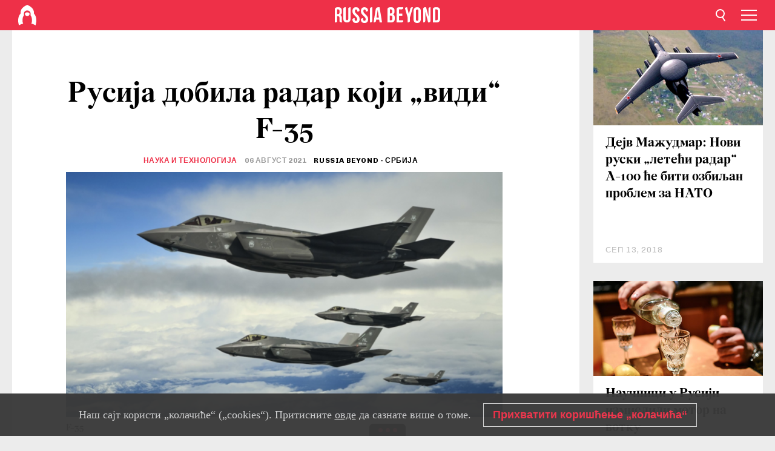

--- FILE ---
content_type: application/javascript; charset=utf-8
request_url: https://cdni.rbth.com/rbth/view/news_view.min.js?v=31562340004111236531721
body_size: 65238
content:
!function(t){function e(r){if(n[r])return n[r].exports;var i=n[r]={i:r,l:!1,exports:{}};return t[r].call(i.exports,i,i.exports,e),i.l=!0,i.exports}var n={};e.m=t,e.c=n,e.i=function(t){return t},e.d=function(t,n,r){e.o(t,n)||Object.defineProperty(t,n,{configurable:!1,enumerable:!0,get:r})},e.n=function(t){var n=t&&t.__esModule?function(){return t.default}:function(){return t};return e.d(n,"a",n),n},e.o=function(t,e){return Object.prototype.hasOwnProperty.call(t,e)},e.p="/web/rbth/view/",e(e.s=540)}([function(t,e,n){var r=n(2),i=n(24),o=n(12),a=n(13),s=n(21),c=function(t,e,n){var u,f,l,d,p=t&c.F,h=t&c.G,v=t&c.S,g=t&c.P,m=t&c.B,_=h?r:v?r[e]||(r[e]={}):(r[e]||{}).prototype,y=h?i:i[e]||(i[e]={}),b=y.prototype||(y.prototype={});h&&(n=e);for(u in n)f=!p&&_&&void 0!==_[u],l=(f?_:n)[u],d=m&&f?s(l,r):g&&"function"==typeof l?s(Function.call,l):l,_&&a(_,u,l,t&c.U),y[u]!=l&&o(y,u,d),g&&b[u]!=l&&(b[u]=l)};r.core=i,c.F=1,c.G=2,c.S=4,c.P=8,c.B=16,c.W=32,c.U=64,c.R=128,t.exports=c},function(t,e,n){var r=n(4);t.exports=function(t){if(!r(t))throw TypeError(t+" is not an object!");return t}},function(t,e){var n=t.exports="undefined"!=typeof window&&window.Math==Math?window:"undefined"!=typeof self&&self.Math==Math?self:Function("return this")();"number"==typeof __g&&(__g=n)},function(t,e){t.exports=function(t){try{return!!t()}catch(t){return!0}}},function(t,e){t.exports=function(t){return"object"==typeof t?null!==t:"function"==typeof t}},function(t,e,n){var r=n(63)("wks"),i=n(43),o=n(2).Symbol,a="function"==typeof o;(t.exports=function(t){return r[t]||(r[t]=a&&o[t]||(a?o:i)("Symbol."+t))}).store=r},function(t,e,n){t.exports=!n(3)(function(){return 7!=Object.defineProperty({},"a",{get:function(){return 7}}).a})},function(t,e,n){var r=n(1),i=n(108),o=n(28),a=Object.defineProperty;e.f=n(6)?Object.defineProperty:function(t,e,n){if(r(t),e=o(e,!0),r(n),i)try{return a(t,e,n)}catch(t){}if("get"in n||"set"in n)throw TypeError("Accessors not supported!");return"value"in n&&(t[e]=n.value),t}},function(t,e,n){var r=n(27),i=Math.min;t.exports=function(t){return t>0?i(r(t),9007199254740991):0}},function(t,e,n){var r=n(25);t.exports=function(t){return Object(r(t))}},function(t,e){t.exports=function(t){if("function"!=typeof t)throw TypeError(t+" is not a function!");return t}},function(t,e){var n={}.hasOwnProperty;t.exports=function(t,e){return n.call(t,e)}},function(t,e,n){var r=n(7),i=n(39);t.exports=n(6)?function(t,e,n){return r.f(t,e,i(1,n))}:function(t,e,n){return t[e]=n,t}},function(t,e,n){var r=n(2),i=n(12),o=n(11),a=n(43)("src"),s=Function.toString,c=(""+s).split("toString");n(24).inspectSource=function(t){return s.call(t)},(t.exports=function(t,e,n,s){var u="function"==typeof n;u&&(o(n,"name")||i(n,"name",e)),t[e]!==n&&(u&&(o(n,a)||i(n,a,t[e]?""+t[e]:c.join(String(e)))),t===r?t[e]=n:s?t[e]?t[e]=n:i(t,e,n):(delete t[e],i(t,e,n)))})(Function.prototype,"toString",function(){return"function"==typeof this&&this[a]||s.call(this)})},function(t,e,n){var r=n(0),i=n(3),o=n(25),a=/"/g,s=function(t,e,n,r){var i=String(o(t)),s="<"+e;return""!==n&&(s+=" "+n+'="'+String(r).replace(a,"&quot;")+'"'),s+">"+i+"</"+e+">"};t.exports=function(t,e){var n={};n[t]=e(s),r(r.P+r.F*i(function(){var e=""[t]('"');return e!==e.toLowerCase()||e.split('"').length>3}),"String",n)}},function(t,e,n){var r=n(50),i=n(39),o=n(17),a=n(28),s=n(11),c=n(108),u=Object.getOwnPropertyDescriptor;e.f=n(6)?u:function(t,e){if(t=o(t),e=a(e,!0),c)try{return u(t,e)}catch(t){}if(s(t,e))return i(!r.f.call(t,e),t[e])}},function(t,e,n){var r=n(11),i=n(9),o=n(86)("IE_PROTO"),a=Object.prototype;t.exports=Object.getPrototypeOf||function(t){return t=i(t),r(t,o)?t[o]:"function"==typeof t.constructor&&t instanceof t.constructor?t.constructor.prototype:t instanceof Object?a:null}},function(t,e,n){var r=n(49),i=n(25);t.exports=function(t){return r(i(t))}},function(t,e,n){"use strict";function r(t){return"[object Array]"===S.call(t)}function i(t){return"[object ArrayBuffer]"===S.call(t)}function o(t){return"undefined"!=typeof FormData&&t instanceof FormData}function a(t){return"undefined"!=typeof ArrayBuffer&&ArrayBuffer.isView?ArrayBuffer.isView(t):t&&t.buffer&&t.buffer instanceof ArrayBuffer}function s(t){return"string"==typeof t}function c(t){return"number"==typeof t}function u(t){return void 0===t}function f(t){return null!==t&&"object"==typeof t}function l(t){return"[object Date]"===S.call(t)}function d(t){return"[object File]"===S.call(t)}function p(t){return"[object Blob]"===S.call(t)}function h(t){return"[object Function]"===S.call(t)}function v(t){return f(t)&&h(t.pipe)}function g(t){return"undefined"!=typeof URLSearchParams&&t instanceof URLSearchParams}function m(t){return t.replace(/^\s*/,"").replace(/\s*$/,"")}function _(){return"undefined"!=typeof window&&"undefined"!=typeof document&&"function"==typeof document.createElement}function y(t,e){if(null!==t&&void 0!==t)if("object"==typeof t||r(t)||(t=[t]),r(t))for(var n=0,i=t.length;n<i;n++)e.call(null,t[n],n,t);else for(var o in t)Object.prototype.hasOwnProperty.call(t,o)&&e.call(null,t[o],o,t)}function b(){function t(t,n){"object"==typeof e[n]&&"object"==typeof t?e[n]=b(e[n],t):e[n]=t}for(var e={},n=0,r=arguments.length;n<r;n++)y(arguments[n],t);return e}function w(t,e,n){return y(e,function(e,r){t[r]=n&&"function"==typeof e?x(e,n):e}),t}var x=n(137),S=Object.prototype.toString;t.exports={isArray:r,isArrayBuffer:i,isFormData:o,isArrayBufferView:a,isString:s,isNumber:c,isObject:f,isUndefined:u,isDate:l,isFile:d,isBlob:p,isFunction:h,isStream:v,isURLSearchParams:g,isStandardBrowserEnv:_,forEach:y,merge:b,extend:w,trim:m}},function(t,e){t.exports=function(t,e,n,r){var i,o=t=t||{},a=typeof t.default;"object"!==a&&"function"!==a||(i=t,o=t.default);var s="function"==typeof o?o.options:o;if(e&&(s.render=e.render,s.staticRenderFns=e.staticRenderFns),n&&(s._scopeId=n),r){var c=s.computed||(s.computed={});Object.keys(r).forEach(function(t){var e=r[t];c[t]=function(){return e}})}return{esModule:i,exports:o,options:s}}},function(t,e){var n={}.toString;t.exports=function(t){return n.call(t).slice(8,-1)}},function(t,e,n){var r=n(10);t.exports=function(t,e,n){if(r(t),void 0===e)return t;switch(n){case 1:return function(n){return t.call(e,n)};case 2:return function(n,r){return t.call(e,n,r)};case 3:return function(n,r,i){return t.call(e,n,r,i)}}return function(){return t.apply(e,arguments)}}},function(t,e,n){"use strict";var r=n(3);t.exports=function(t,e){return!!t&&r(function(){e?t.call(null,function(){},1):t.call(null)})}},function(t,e,n){var r=n(21),i=n(49),o=n(9),a=n(8),s=n(71);t.exports=function(t,e){var n=1==t,c=2==t,u=3==t,f=4==t,l=6==t,d=5==t||l,p=e||s;return function(e,s,h){for(var v,g,m=o(e),_=i(m),y=r(s,h,3),b=a(_.length),w=0,x=n?p(e,b):c?p(e,0):void 0;b>w;w++)if((d||w in _)&&(v=_[w],g=y(v,w,m),t))if(n)x[w]=g;else if(g)switch(t){case 3:return!0;case 5:return v;case 6:return w;case 2:x.push(v)}else if(f)return!1;return l?-1:u||f?f:x}}},function(t,e){var n=t.exports={version:"2.5.3"};"number"==typeof __e&&(__e=n)},function(t,e){t.exports=function(t){if(void 0==t)throw TypeError("Can't call method on  "+t);return t}},function(t,e,n){var r=n(0),i=n(24),o=n(3);t.exports=function(t,e){var n=(i.Object||{})[t]||Object[t],a={};a[t]=e(n),r(r.S+r.F*o(function(){n(1)}),"Object",a)}},function(t,e){var n=Math.ceil,r=Math.floor;t.exports=function(t){return isNaN(t=+t)?0:(t>0?r:n)(t)}},function(t,e,n){var r=n(4);t.exports=function(t,e){if(!r(t))return t;var n,i;if(e&&"function"==typeof(n=t.toString)&&!r(i=n.call(t)))return i;if("function"==typeof(n=t.valueOf)&&!r(i=n.call(t)))return i;if(!e&&"function"==typeof(n=t.toString)&&!r(i=n.call(t)))return i;throw TypeError("Can't convert object to primitive value")}},function(t,e,n){var r=n(129),i=n(0),o=n(63)("metadata"),a=o.store||(o.store=new(n(132))),s=function(t,e,n){var i=a.get(t);if(!i){if(!n)return;a.set(t,i=new r)}var o=i.get(e);if(!o){if(!n)return;i.set(e,o=new r)}return o},c=function(t,e,n){var r=s(e,n,!1);return void 0!==r&&r.has(t)},u=function(t,e,n){var r=s(e,n,!1);return void 0===r?void 0:r.get(t)},f=function(t,e,n,r){s(n,r,!0).set(t,e)},l=function(t,e){var n=s(t,e,!1),r=[];return n&&n.forEach(function(t,e){r.push(e)}),r},d=function(t){return void 0===t||"symbol"==typeof t?t:String(t)},p=function(t){i(i.S,"Reflect",t)};t.exports={store:a,map:s,has:c,get:u,set:f,keys:l,key:d,exp:p}},function(t,e,n){"use strict";if(n(6)){var r=n(35),i=n(2),o=n(3),a=n(0),s=n(65),c=n(92),u=n(21),f=n(33),l=n(39),d=n(12),p=n(40),h=n(27),v=n(8),g=n(127),m=n(42),_=n(28),y=n(11),b=n(48),w=n(4),x=n(9),S=n(78),C=n(36),O=n(16),A=n(37).f,E=n(95),k=n(43),M=n(5),T=n(23),j=n(52),P=n(64),I=n(96),N=n(44),R=n(58),L=n(41),F=n(70),$=n(100),D=n(7),B=n(15),U=D.f,V=B.f,H=i.RangeError,W=i.TypeError,q=i.Uint8Array,z=Array.prototype,G=c.ArrayBuffer,K=c.DataView,Y=T(0),J=T(2),X=T(3),Z=T(4),Q=T(5),tt=T(6),et=j(!0),nt=j(!1),rt=I.values,it=I.keys,ot=I.entries,at=z.lastIndexOf,st=z.reduce,ct=z.reduceRight,ut=z.join,ft=z.sort,lt=z.slice,dt=z.toString,pt=z.toLocaleString,ht=M("iterator"),vt=M("toStringTag"),gt=k("typed_constructor"),mt=k("def_constructor"),_t=s.CONSTR,yt=s.TYPED,bt=s.VIEW,wt=T(1,function(t,e){return At(P(t,t[mt]),e)}),xt=o(function(){return 1===new q(new Uint16Array([1]).buffer)[0]}),St=!!q&&!!q.prototype.set&&o(function(){new q(1).set({})}),Ct=function(t,e){var n=h(t);if(n<0||n%e)throw H("Wrong offset!");return n},Ot=function(t){if(w(t)&&yt in t)return t;throw W(t+" is not a typed array!")},At=function(t,e){if(!(w(t)&&gt in t))throw W("It is not a typed array constructor!");return new t(e)},Et=function(t,e){return kt(P(t,t[mt]),e)},kt=function(t,e){for(var n=0,r=e.length,i=At(t,r);r>n;)i[n]=e[n++];return i},Mt=function(t,e,n){U(t,e,{get:function(){return this._d[n]}})},Tt=function(t){var e,n,r,i,o,a,s=x(t),c=arguments.length,f=c>1?arguments[1]:void 0,l=void 0!==f,d=E(s);if(void 0!=d&&!S(d)){for(a=d.call(s),r=[],e=0;!(o=a.next()).done;e++)r.push(o.value);s=r}for(l&&c>2&&(f=u(f,arguments[2],2)),e=0,n=v(s.length),i=At(this,n);n>e;e++)i[e]=l?f(s[e],e):s[e];return i},jt=function(){for(var t=0,e=arguments.length,n=At(this,e);e>t;)n[t]=arguments[t++];return n},Pt=!!q&&o(function(){pt.call(new q(1))}),It=function(){return pt.apply(Pt?lt.call(Ot(this)):Ot(this),arguments)},Nt={copyWithin:function(t,e){return $.call(Ot(this),t,e,arguments.length>2?arguments[2]:void 0)},every:function(t){return Z(Ot(this),t,arguments.length>1?arguments[1]:void 0)},fill:function(t){return F.apply(Ot(this),arguments)},filter:function(t){return Et(this,J(Ot(this),t,arguments.length>1?arguments[1]:void 0))},find:function(t){return Q(Ot(this),t,arguments.length>1?arguments[1]:void 0)},findIndex:function(t){return tt(Ot(this),t,arguments.length>1?arguments[1]:void 0)},forEach:function(t){Y(Ot(this),t,arguments.length>1?arguments[1]:void 0)},indexOf:function(t){return nt(Ot(this),t,arguments.length>1?arguments[1]:void 0)},includes:function(t){return et(Ot(this),t,arguments.length>1?arguments[1]:void 0)},join:function(t){return ut.apply(Ot(this),arguments)},lastIndexOf:function(t){return at.apply(Ot(this),arguments)},map:function(t){return wt(Ot(this),t,arguments.length>1?arguments[1]:void 0)},reduce:function(t){return st.apply(Ot(this),arguments)},reduceRight:function(t){return ct.apply(Ot(this),arguments)},reverse:function(){for(var t,e=this,n=Ot(e).length,r=Math.floor(n/2),i=0;i<r;)t=e[i],e[i++]=e[--n],e[n]=t;return e},some:function(t){return X(Ot(this),t,arguments.length>1?arguments[1]:void 0)},sort:function(t){return ft.call(Ot(this),t)},subarray:function(t,e){var n=Ot(this),r=n.length,i=m(t,r);return new(P(n,n[mt]))(n.buffer,n.byteOffset+i*n.BYTES_PER_ELEMENT,v((void 0===e?r:m(e,r))-i))}},Rt=function(t,e){return Et(this,lt.call(Ot(this),t,e))},Lt=function(t){Ot(this);var e=Ct(arguments[1],1),n=this.length,r=x(t),i=v(r.length),o=0;if(i+e>n)throw H("Wrong length!");for(;o<i;)this[e+o]=r[o++]},Ft={entries:function(){return ot.call(Ot(this))},keys:function(){return it.call(Ot(this))},values:function(){return rt.call(Ot(this))}},$t=function(t,e){return w(t)&&t[yt]&&"symbol"!=typeof e&&e in t&&String(+e)==String(e)},Dt=function(t,e){return $t(t,e=_(e,!0))?l(2,t[e]):V(t,e)},Bt=function(t,e,n){return!($t(t,e=_(e,!0))&&w(n)&&y(n,"value"))||y(n,"get")||y(n,"set")||n.configurable||y(n,"writable")&&!n.writable||y(n,"enumerable")&&!n.enumerable?U(t,e,n):(t[e]=n.value,t)};_t||(B.f=Dt,D.f=Bt),a(a.S+a.F*!_t,"Object",{getOwnPropertyDescriptor:Dt,defineProperty:Bt}),o(function(){dt.call({})})&&(dt=pt=function(){return ut.call(this)});var Ut=p({},Nt);p(Ut,Ft),d(Ut,ht,Ft.values),p(Ut,{slice:Rt,set:Lt,constructor:function(){},toString:dt,toLocaleString:It}),Mt(Ut,"buffer","b"),Mt(Ut,"byteOffset","o"),Mt(Ut,"byteLength","l"),Mt(Ut,"length","e"),U(Ut,vt,{get:function(){return this[yt]}}),t.exports=function(t,e,n,c){c=!!c;var u=t+(c?"Clamped":"")+"Array",l="get"+t,p="set"+t,h=i[u],m=h||{},_=h&&O(h),y=!h||!s.ABV,x={},S=h&&h.prototype,E=function(t,n){var r=t._d;return r.v[l](n*e+r.o,xt)},k=function(t,n,r){var i=t._d;c&&(r=(r=Math.round(r))<0?0:r>255?255:255&r),i.v[p](n*e+i.o,r,xt)},M=function(t,e){U(t,e,{get:function(){return E(this,e)},set:function(t){return k(this,e,t)},enumerable:!0})};y?(h=n(function(t,n,r,i){f(t,h,u,"_d");var o,a,s,c,l=0,p=0;if(w(n)){if(!(n instanceof G||"ArrayBuffer"==(c=b(n))||"SharedArrayBuffer"==c))return yt in n?kt(h,n):Tt.call(h,n);o=n,p=Ct(r,e);var m=n.byteLength;if(void 0===i){if(m%e)throw H("Wrong length!");if((a=m-p)<0)throw H("Wrong length!")}else if((a=v(i)*e)+p>m)throw H("Wrong length!");s=a/e}else s=g(n),a=s*e,o=new G(a);for(d(t,"_d",{b:o,o:p,l:a,e:s,v:new K(o)});l<s;)M(t,l++)}),S=h.prototype=C(Ut),d(S,"constructor",h)):o(function(){h(1)})&&o(function(){new h(-1)})&&R(function(t){new h,new h(null),new h(1.5),new h(t)},!0)||(h=n(function(t,n,r,i){f(t,h,u);var o;return w(n)?n instanceof G||"ArrayBuffer"==(o=b(n))||"SharedArrayBuffer"==o?void 0!==i?new m(n,Ct(r,e),i):void 0!==r?new m(n,Ct(r,e)):new m(n):yt in n?kt(h,n):Tt.call(h,n):new m(g(n))}),Y(_!==Function.prototype?A(m).concat(A(_)):A(m),function(t){t in h||d(h,t,m[t])}),h.prototype=S,r||(S.constructor=h));var T=S[ht],j=!!T&&("values"==T.name||void 0==T.name),P=Ft.values;d(h,gt,!0),d(S,yt,u),d(S,bt,!0),d(S,mt,h),(c?new h(1)[vt]==u:vt in S)||U(S,vt,{get:function(){return u}}),x[u]=h,a(a.G+a.W+a.F*(h!=m),x),a(a.S,u,{BYTES_PER_ELEMENT:e}),a(a.S+a.F*o(function(){m.of.call(h,1)}),u,{from:Tt,of:jt}),"BYTES_PER_ELEMENT"in S||d(S,"BYTES_PER_ELEMENT",e),a(a.P,u,Nt),L(u),a(a.P+a.F*St,u,{set:Lt}),a(a.P+a.F*!j,u,Ft),r||S.toString==dt||(S.toString=dt),a(a.P+a.F*o(function(){new h(1).slice()}),u,{slice:Rt}),a(a.P+a.F*(o(function(){return[1,2].toLocaleString()!=new h([1,2]).toLocaleString()})||!o(function(){S.toLocaleString.call([1,2])})),u,{toLocaleString:It}),N[u]=j?T:P,r||j||d(S,ht,P)}}else t.exports=function(){}},function(t,e,n){var r=n(5)("unscopables"),i=Array.prototype;void 0==i[r]&&n(12)(i,r,{}),t.exports=function(t){i[r][t]=!0}},function(t,e,n){var r=n(43)("meta"),i=n(4),o=n(11),a=n(7).f,s=0,c=Object.isExtensible||function(){return!0},u=!n(3)(function(){return c(Object.preventExtensions({}))}),f=function(t){a(t,r,{value:{i:"O"+ ++s,w:{}}})},l=function(t,e){if(!i(t))return"symbol"==typeof t?t:("string"==typeof t?"S":"P")+t;if(!o(t,r)){if(!c(t))return"F";if(!e)return"E";f(t)}return t[r].i},d=function(t,e){if(!o(t,r)){if(!c(t))return!0;if(!e)return!1;f(t)}return t[r].w},p=function(t){return u&&h.NEED&&c(t)&&!o(t,r)&&f(t),t},h=t.exports={KEY:r,NEED:!1,fastKey:l,getWeak:d,onFreeze:p}},function(t,e){t.exports=function(t,e,n,r){if(!(t instanceof e)||void 0!==r&&r in t)throw TypeError(n+": incorrect invocation!");return t}},function(t,e,n){var r=n(21),i=n(111),o=n(78),a=n(1),s=n(8),c=n(95),u={},f={},e=t.exports=function(t,e,n,l,d){var p,h,v,g,m=d?function(){return t}:c(t),_=r(n,l,e?2:1),y=0;if("function"!=typeof m)throw TypeError(t+" is not iterable!");if(o(m)){for(p=s(t.length);p>y;y++)if((g=e?_(a(h=t[y])[0],h[1]):_(t[y]))===u||g===f)return g}else for(v=m.call(t);!(h=v.next()).done;)if((g=i(v,_,h.value,e))===u||g===f)return g};e.BREAK=u,e.RETURN=f},function(t,e){t.exports=!1},function(t,e,n){var r=n(1),i=n(117),o=n(74),a=n(86)("IE_PROTO"),s=function(){},c=function(){var t,e=n(73)("iframe"),r=o.length;for(e.style.display="none",n(76).appendChild(e),e.src="javascript:",t=e.contentWindow.document,t.open(),t.write("<script>document.F=Object<\/script>"),t.close(),c=t.F;r--;)delete c.prototype[o[r]];return c()};t.exports=Object.create||function(t,e){var n;return null!==t?(s.prototype=r(t),n=new s,s.prototype=null,n[a]=t):n=c(),void 0===e?n:i(n,e)}},function(t,e,n){var r=n(119),i=n(74).concat("length","prototype");e.f=Object.getOwnPropertyNames||function(t){return r(t,i)}},function(t,e,n){var r=n(119),i=n(74);t.exports=Object.keys||function(t){return r(t,i)}},function(t,e){t.exports=function(t,e){return{enumerable:!(1&t),configurable:!(2&t),writable:!(4&t),value:e}}},function(t,e,n){var r=n(13);t.exports=function(t,e,n){for(var i in e)r(t,i,e[i],n);return t}},function(t,e,n){"use strict";var r=n(2),i=n(7),o=n(6),a=n(5)("species");t.exports=function(t){var e=r[t];o&&e&&!e[a]&&i.f(e,a,{configurable:!0,get:function(){return this}})}},function(t,e,n){var r=n(27),i=Math.max,o=Math.min;t.exports=function(t,e){return t=r(t),t<0?i(t+e,0):o(t,e)}},function(t,e){var n=0,r=Math.random();t.exports=function(t){return"Symbol(".concat(void 0===t?"":t,")_",(++n+r).toString(36))}},function(t,e){t.exports={}},function(t,e,n){var r=n(7).f,i=n(11),o=n(5)("toStringTag");t.exports=function(t,e,n){t&&!i(t=n?t:t.prototype,o)&&r(t,o,{configurable:!0,value:e})}},function(t,e,n){var r=n(0),i=n(25),o=n(3),a=n(90),s="["+a+"]",c="​",u=RegExp("^"+s+s+"*"),f=RegExp(s+s+"*$"),l=function(t,e,n){var i={},s=o(function(){return!!a[t]()||c[t]()!=c}),u=i[t]=s?e(d):a[t];n&&(i[n]=u),r(r.P+r.F*s,"String",i)},d=l.trim=function(t,e){return t=String(i(t)),1&e&&(t=t.replace(u,"")),2&e&&(t=t.replace(f,"")),t};t.exports=l},function(t,e,n){var r=n(4);t.exports=function(t,e){if(!r(t)||t._t!==e)throw TypeError("Incompatible receiver, "+e+" required!");return t}},function(t,e,n){var r=n(20),i=n(5)("toStringTag"),o="Arguments"==r(function(){return arguments}()),a=function(t,e){try{return t[e]}catch(t){}};t.exports=function(t){var e,n,s;return void 0===t?"Undefined":null===t?"Null":"string"==typeof(n=a(e=Object(t),i))?n:o?r(e):"Object"==(s=r(e))&&"function"==typeof e.callee?"Arguments":s}},function(t,e,n){var r=n(20);t.exports=Object("z").propertyIsEnumerable(0)?Object:function(t){return"String"==r(t)?t.split(""):Object(t)}},function(t,e){e.f={}.propertyIsEnumerable},function(t,e){var n;n=function(){return this}();try{n=n||Function("return this")()||(0,eval)("this")}catch(t){"object"==typeof window&&(n=window)}t.exports=n},function(t,e,n){var r=n(17),i=n(8),o=n(42);t.exports=function(t){return function(e,n,a){var s,c=r(e),u=i(c.length),f=o(a,u);if(t&&n!=n){for(;u>f;)if((s=c[f++])!=s)return!0}else for(;u>f;f++)if((t||f in c)&&c[f]===n)return t||f||0;return!t&&-1}}},function(t,e,n){"use strict";var r=n(2),i=n(0),o=n(13),a=n(40),s=n(32),c=n(34),u=n(33),f=n(4),l=n(3),d=n(58),p=n(45),h=n(77);t.exports=function(t,e,n,v,g,m){var _=r[t],y=_,b=g?"set":"add",w=y&&y.prototype,x={},S=function(t){var e=w[t];o(w,t,"delete"==t?function(t){return!(m&&!f(t))&&e.call(this,0===t?0:t)}:"has"==t?function(t){return!(m&&!f(t))&&e.call(this,0===t?0:t)}:"get"==t?function(t){return m&&!f(t)?void 0:e.call(this,0===t?0:t)}:"add"==t?function(t){return e.call(this,0===t?0:t),this}:function(t,n){return e.call(this,0===t?0:t,n),this})};if("function"==typeof y&&(m||w.forEach&&!l(function(){(new y).entries().next()}))){var C=new y,O=C[b](m?{}:-0,1)!=C,A=l(function(){C.has(1)}),E=d(function(t){new y(t)}),k=!m&&l(function(){for(var t=new y,e=5;e--;)t[b](e,e);return!t.has(-0)});E||(y=e(function(e,n){u(e,y,t);var r=h(new _,e,y);return void 0!=n&&c(n,g,r[b],r),r}),y.prototype=w,w.constructor=y),(A||k)&&(S("delete"),S("has"),g&&S("get")),(k||O)&&S(b),m&&w.clear&&delete w.clear}else y=v.getConstructor(e,t,g,b),a(y.prototype,n),s.NEED=!0;return p(y,t),x[t]=y,i(i.G+i.W+i.F*(y!=_),x),m||v.setStrong(y,t,g),y}},function(t,e,n){"use strict";var r=n(12),i=n(13),o=n(3),a=n(25),s=n(5);t.exports=function(t,e,n){var c=s(t),u=n(a,c,""[t]),f=u[0],l=u[1];o(function(){var e={};return e[c]=function(){return 7},7!=""[t](e)})&&(i(String.prototype,t,f),r(RegExp.prototype,c,2==e?function(t,e){return l.call(t,this,e)}:function(t){return l.call(t,this)}))}},function(t,e,n){"use strict";var r=n(1);t.exports=function(){var t=r(this),e="";return t.global&&(e+="g"),t.ignoreCase&&(e+="i"),t.multiline&&(e+="m"),t.unicode&&(e+="u"),t.sticky&&(e+="y"),e}},function(t,e,n){var r=n(20);t.exports=Array.isArray||function(t){return"Array"==r(t)}},function(t,e,n){var r=n(4),i=n(20),o=n(5)("match");t.exports=function(t){var e;return r(t)&&(void 0!==(e=t[o])?!!e:"RegExp"==i(t))}},function(t,e,n){var r=n(5)("iterator"),i=!1;try{var o=[7][r]();o.return=function(){i=!0},Array.from(o,function(){throw 2})}catch(t){}t.exports=function(t,e){if(!e&&!i)return!1;var n=!1;try{var o=[7],a=o[r]();a.next=function(){return{done:n=!0}},o[r]=function(){return a},t(o)}catch(t){}return n}},function(t,e,n){"use strict";t.exports=n(35)||!n(3)(function(){var t=Math.random();__defineSetter__.call(null,t,function(){}),delete n(2)[t]})},function(t,e){e.f=Object.getOwnPropertySymbols},function(t,e,n){"use strict";var r=n(0),i=n(10),o=n(21),a=n(34);t.exports=function(t){r(r.S,t,{from:function(t){var e,n,r,s,c=arguments[1];return i(this),e=void 0!==c,e&&i(c),void 0==t?new this:(n=[],e?(r=0,s=o(c,arguments[2],2),a(t,!1,function(t){n.push(s(t,r++))})):a(t,!1,n.push,n),new this(n))}})}},function(t,e,n){"use strict";var r=n(0);t.exports=function(t){r(r.S,t,{of:function(){for(var t=arguments.length,e=new Array(t);t--;)e[t]=arguments[t];return new this(e)}})}},function(t,e,n){var r=n(2),i=r["__core-js_shared__"]||(r["__core-js_shared__"]={});t.exports=function(t){return i[t]||(i[t]={})}},function(t,e,n){var r=n(1),i=n(10),o=n(5)("species");t.exports=function(t,e){var n,a=r(t).constructor;return void 0===a||void 0==(n=r(a)[o])?e:i(n)}},function(t,e,n){for(var r,i=n(2),o=n(12),a=n(43),s=a("typed_array"),c=a("view"),u=!(!i.ArrayBuffer||!i.DataView),f=u,l=0,d="Int8Array,Uint8Array,Uint8ClampedArray,Int16Array,Uint16Array,Int32Array,Uint32Array,Float32Array,Float64Array".split(",");l<9;)(r=i[d[l++]])?(o(r.prototype,s,!0),o(r.prototype,c,!0)):f=!1;t.exports={ABV:u,CONSTR:f,TYPED:s,VIEW:c}},function(t,e){t.exports=function(){var t=[];return t.toString=function(){for(var t=[],e=0;e<this.length;e++){var n=this[e];n[2]?t.push("@media "+n[2]+"{"+n[1]+"}"):t.push(n[1])}return t.join("")},t.i=function(e,n){"string"==typeof e&&(e=[[null,e,""]]);for(var r={},i=0;i<this.length;i++){var o=this[i][0];"number"==typeof o&&(r[o]=!0)}for(i=0;i<e.length;i++){var a=e[i];"number"==typeof a[0]&&r[a[0]]||(n&&!a[2]?a[2]=n:n&&(a[2]="("+a[2]+") and ("+n+")"),t.push(a))}},t}},function(t,e,n){function r(t){for(var e=0;e<t.length;e++){var n=t[e],r=f[n.id];if(r){r.refs++;for(var i=0;i<r.parts.length;i++)r.parts[i](n.parts[i]);for(;i<n.parts.length;i++)r.parts.push(o(n.parts[i]));r.parts.length>n.parts.length&&(r.parts.length=n.parts.length)}else{for(var a=[],i=0;i<n.parts.length;i++)a.push(o(n.parts[i]));f[n.id]={id:n.id,refs:1,parts:a}}}}function i(){var t=document.createElement("style");return t.type="text/css",l.appendChild(t),t}function o(t){var e,n,r=document.querySelector('style[data-vue-ssr-id~="'+t.id+'"]');if(r){if(h)return v;r.parentNode.removeChild(r)}if(g){var o=p++;r=d||(d=i()),e=a.bind(null,r,o,!1),n=a.bind(null,r,o,!0)}else r=i(),e=s.bind(null,r),n=function(){r.parentNode.removeChild(r)};return e(t),function(r){if(r){if(r.css===t.css&&r.media===t.media&&r.sourceMap===t.sourceMap)return;e(t=r)}else n()}}function a(t,e,n,r){var i=n?"":r.css;if(t.styleSheet)t.styleSheet.cssText=m(e,i);else{var o=document.createTextNode(i),a=t.childNodes;a[e]&&t.removeChild(a[e]),a.length?t.insertBefore(o,a[e]):t.appendChild(o)}}function s(t,e){var n=e.css,r=e.media,i=e.sourceMap;if(r&&t.setAttribute("media",r),i&&(n+="\n/*# sourceURL="+i.sources[0]+" */",n+="\n/*# sourceMappingURL=data:application/json;base64,"+btoa(unescape(encodeURIComponent(JSON.stringify(i))))+" */"),t.styleSheet)t.styleSheet.cssText=n;else{for(;t.firstChild;)t.removeChild(t.firstChild);t.appendChild(document.createTextNode(n))}}var c="undefined"!=typeof document;if("undefined"!=typeof DEBUG&&DEBUG&&!c)throw new Error("vue-style-loader cannot be used in a non-browser environment. Use { target: 'node' } in your Webpack config to indicate a server-rendering environment.");var u=n(371),f={},l=c&&(document.head||document.getElementsByTagName("head")[0]),d=null,p=0,h=!1,v=function(){},g="undefined"!=typeof navigator&&/msie [6-9]\b/.test(navigator.userAgent.toLowerCase());t.exports=function(t,e,n){h=n;var i=u(t,e);return r(i),function(e){for(var n=[],o=0;o<i.length;o++){var a=i[o],s=f[a.id];s.refs--,n.push(s)}e?(i=u(t,e),r(i)):i=[];for(var o=0;o<n.length;o++){var s=n[o];if(0===s.refs){for(var c=0;c<s.parts.length;c++)s.parts[c]();delete f[s.id]}}}};var m=function(){var t=[];return function(e,n){return t[e]=n,t.filter(Boolean).join("\n")}}()},function(t,e,n){"use strict";Object.defineProperty(e,"__esModule",{value:!0}),function(t,n){function r(t){return void 0===t||null===t}function i(t){return void 0!==t&&null!==t}function o(t){return!0===t}function a(t){return!1===t}function s(t){return"string"==typeof t||"number"==typeof t||"symbol"==typeof t||"boolean"==typeof t}function c(t){return null!==t&&"object"==typeof t}function u(t){return"[object Object]"===pr.call(t)}function f(t){return"[object RegExp]"===pr.call(t)}function l(t){var e=parseFloat(String(t));return e>=0&&Math.floor(e)===e&&isFinite(t)}function d(t){return null==t?"":"object"==typeof t?JSON.stringify(t,null,2):String(t)}function p(t){var e=parseFloat(t);return isNaN(e)?t:e}function h(t,e){for(var n=Object.create(null),r=t.split(","),i=0;i<r.length;i++)n[r[i]]=!0;return e?function(t){return n[t.toLowerCase()]}:function(t){return n[t]}}function v(t,e){if(t.length){var n=t.indexOf(e);if(n>-1)return t.splice(n,1)}}function g(t,e){return vr.call(t,e)}function m(t){var e=Object.create(null);return function(n){return e[n]||(e[n]=t(n))}}function _(t,e){function n(n){var r=arguments.length;return r?r>1?t.apply(e,arguments):t.call(e,n):t.call(e)}return n._length=t.length,n}function y(t,e){e=e||0;for(var n=t.length-e,r=new Array(n);n--;)r[n]=t[n+e];return r}function b(t,e){for(var n in e)t[n]=e[n];return t}function w(t){for(var e={},n=0;n<t.length;n++)t[n]&&b(e,t[n]);return e}function x(t,e,n){}function S(t,e){if(t===e)return!0;var n=c(t),r=c(e);if(!n||!r)return!n&&!r&&String(t)===String(e);try{var i=Array.isArray(t),o=Array.isArray(e);if(i&&o)return t.length===e.length&&t.every(function(t,n){return S(t,e[n])});if(i||o)return!1;var a=Object.keys(t),s=Object.keys(e);return a.length===s.length&&a.every(function(n){return S(t[n],e[n])})}catch(t){return!1}}function C(t,e){for(var n=0;n<t.length;n++)if(S(t[n],e))return n;return-1}function O(t){var e=!1;return function(){e||(e=!0,t.apply(this,arguments))}}function A(t){var e=(t+"").charCodeAt(0);return 36===e||95===e}function E(t,e,n,r){Object.defineProperty(t,e,{value:n,enumerable:!!r,writable:!0,configurable:!0})}function k(t){if(!Er.test(t)){var e=t.split(".");return function(t){for(var n=0;n<e.length;n++){if(!t)return;t=t[e[n]]}return t}}}function M(t){return"function"==typeof t&&/native code/.test(t.toString())}function T(t){Kr.target&&Yr.push(Kr.target),Kr.target=t}function j(){Kr.target=Yr.pop()}function P(t){return new Jr(void 0,void 0,void 0,String(t))}function I(t,e){var n=t.componentOptions,r=new Jr(t.tag,t.data,t.children,t.text,t.elm,t.context,n,t.asyncFactory);return r.ns=t.ns,r.isStatic=t.isStatic,r.key=t.key,r.isComment=t.isComment,r.fnContext=t.fnContext,r.fnOptions=t.fnOptions,r.fnScopeId=t.fnScopeId,r.isCloned=!0,e&&(t.children&&(r.children=N(t.children,!0)),n&&n.children&&(n.children=N(n.children,!0))),r}function N(t,e){for(var n=t.length,r=new Array(n),i=0;i<n;i++)r[i]=I(t[i],e);return r}function R(t,e,n){t.__proto__=e}function L(t,e,n){for(var r=0,i=n.length;r<i;r++){var o=n[r];E(t,o,e[o])}}function F(t,e){if(c(t)&&!(t instanceof Jr)){var n;return g(t,"__ob__")&&t.__ob__ instanceof ri?n=t.__ob__:ni.shouldConvert&&!Hr()&&(Array.isArray(t)||u(t))&&Object.isExtensible(t)&&!t._isVue&&(n=new ri(t)),e&&n&&n.vmCount++,n}}function $(t,e,n,r,i){var o=new Kr,a=Object.getOwnPropertyDescriptor(t,e);if(!a||!1!==a.configurable){var s=a&&a.get,c=a&&a.set,u=!i&&F(n);Object.defineProperty(t,e,{enumerable:!0,configurable:!0,get:function(){var e=s?s.call(t):n;return Kr.target&&(o.depend(),u&&(u.dep.depend(),Array.isArray(e)&&U(e))),e},set:function(e){var r=s?s.call(t):n;e===r||e!==e&&r!==r||(c?c.call(t,e):n=e,u=!i&&F(e),o.notify())}})}}function D(t,e,n){if(Array.isArray(t)&&l(e))return t.length=Math.max(t.length,e),t.splice(e,1,n),n;if(e in t&&!(e in Object.prototype))return t[e]=n,n;var r=t.__ob__;return t._isVue||r&&r.vmCount?n:r?($(r.value,e,n),r.dep.notify(),n):(t[e]=n,n)}function B(t,e){if(Array.isArray(t)&&l(e))return void t.splice(e,1);var n=t.__ob__;t._isVue||n&&n.vmCount||g(t,e)&&(delete t[e],n&&n.dep.notify())}function U(t){for(var e=void 0,n=0,r=t.length;n<r;n++)e=t[n],e&&e.__ob__&&e.__ob__.dep.depend(),Array.isArray(e)&&U(e)}function V(t,e){if(!e)return t;for(var n,r,i,o=Object.keys(e),a=0;a<o.length;a++)n=o[a],r=t[n],i=e[n],g(t,n)?u(r)&&u(i)&&V(r,i):D(t,n,i);return t}function H(t,e,n){return n?function(){var r="function"==typeof e?e.call(n,n):e,i="function"==typeof t?t.call(n,n):t;return r?V(r,i):i}:e?t?function(){return V("function"==typeof e?e.call(this,this):e,"function"==typeof t?t.call(this,this):t)}:e:t}function W(t,e){return e?t?t.concat(e):Array.isArray(e)?e:[e]:t}function q(t,e,n,r){var i=Object.create(t||null);return e?b(i,e):i}function z(t,e){var n=t.props;if(n){var r,i,o,a={};if(Array.isArray(n))for(r=n.length;r--;)"string"==typeof(i=n[r])&&(o=mr(i),a[o]={type:null});else if(u(n))for(var s in n)i=n[s],o=mr(s),a[o]=u(i)?i:{type:i};t.props=a}}function G(t,e){var n=t.inject;if(n){var r=t.inject={};if(Array.isArray(n))for(var i=0;i<n.length;i++)r[n[i]]={from:n[i]};else if(u(n))for(var o in n){var a=n[o];r[o]=u(a)?b({from:o},a):{from:a}}}}function K(t){var e=t.directives;if(e)for(var n in e){var r=e[n];"function"==typeof r&&(e[n]={bind:r,update:r})}}function Y(t,e,n){function r(r){var i=ii[r]||si;c[r]=i(t[r],e[r],n,r)}"function"==typeof e&&(e=e.options),z(e,n),G(e,n),K(e);var i=e.extends;if(i&&(t=Y(t,i,n)),e.mixins)for(var o=0,a=e.mixins.length;o<a;o++)t=Y(t,e.mixins[o],n);var s,c={};for(s in t)r(s);for(s in e)g(t,s)||r(s);return c}function J(t,e,n,r){if("string"==typeof n){var i=t[e];if(g(i,n))return i[n];var o=mr(n);if(g(i,o))return i[o];var a=_r(o);if(g(i,a))return i[a];return i[n]||i[o]||i[a]}}function X(t,e,n,r){var i=e[t],o=!g(n,t),a=n[t];if(tt(Boolean,i.type)&&(o&&!g(i,"default")?a=!1:tt(String,i.type)||""!==a&&a!==br(t)||(a=!0)),void 0===a){a=Z(r,i,t);var s=ni.shouldConvert;ni.shouldConvert=!0,F(a),ni.shouldConvert=s}return a}function Z(t,e,n){if(g(e,"default")){var r=e.default;return t&&t.$options.propsData&&void 0===t.$options.propsData[n]&&void 0!==t._props[n]?t._props[n]:"function"==typeof r&&"Function"!==Q(e.type)?r.call(t):r}}function Q(t){var e=t&&t.toString().match(/^\s*function (\w+)/);return e?e[1]:""}function tt(t,e){if(!Array.isArray(e))return Q(e)===Q(t);for(var n=0,r=e.length;n<r;n++)if(Q(e[n])===Q(t))return!0;return!1}function et(t,e,n){if(e)for(var r=e;r=r.$parent;){var i=r.$options.errorCaptured;if(i)for(var o=0;o<i.length;o++)try{var a=!1===i[o].call(r,t,e,n);if(a)return}catch(t){nt(t,r,"errorCaptured hook")}}nt(t,e,n)}function nt(t,e,n){if(Ar.errorHandler)try{return Ar.errorHandler.call(null,t,e,n)}catch(t){rt(t,null,"config.errorHandler")}rt(t,e,n)}function rt(t,e,n){if(!Mr&&!Tr||"undefined"==typeof console)throw t;console.error(t)}function it(){ui=!1;var t=ci.slice(0);ci.length=0;for(var e=0;e<t.length;e++)t[e]()}function ot(t){return t._withTask||(t._withTask=function(){fi=!0;var e=t.apply(null,arguments);return fi=!1,e})}function at(t,e){var n;if(ci.push(function(){if(t)try{t.call(e)}catch(t){et(t,e,"nextTick")}else n&&n(e)}),ui||(ui=!0,fi?ai():oi()),!t&&"undefined"!=typeof Promise)return new Promise(function(t){n=t})}function st(t){ct(t,vi),vi.clear()}function ct(t,e){var n,r,i=Array.isArray(t);if((i||c(t))&&!Object.isFrozen(t)){if(t.__ob__){var o=t.__ob__.dep.id;if(e.has(o))return;e.add(o)}if(i)for(n=t.length;n--;)ct(t[n],e);else for(r=Object.keys(t),n=r.length;n--;)ct(t[r[n]],e)}}function ut(t){function e(){var t=arguments,n=e.fns;if(!Array.isArray(n))return n.apply(null,arguments);for(var r=n.slice(),i=0;i<r.length;i++)r[i].apply(null,t)}return e.fns=t,e}function ft(t,e,n,i,o){var a,s,c,u;for(a in t)s=t[a],c=e[a],u=gi(a),r(s)||(r(c)?(r(s.fns)&&(s=t[a]=ut(s)),n(u.name,s,u.once,u.capture,u.passive,u.params)):s!==c&&(c.fns=s,t[a]=c));for(a in e)r(t[a])&&(u=gi(a),i(u.name,e[a],u.capture))}function lt(t,e,n){function a(){n.apply(this,arguments),v(s.fns,a)}t instanceof Jr&&(t=t.data.hook||(t.data.hook={}));var s,c=t[e];r(c)?s=ut([a]):i(c.fns)&&o(c.merged)?(s=c,s.fns.push(a)):s=ut([c,a]),s.merged=!0,t[e]=s}function dt(t,e,n){var o=e.options.props;if(!r(o)){var a={},s=t.attrs,c=t.props;if(i(s)||i(c))for(var u in o){var f=br(u);pt(a,c,u,f,!0)||pt(a,s,u,f,!1)}return a}}function pt(t,e,n,r,o){if(i(e)){if(g(e,n))return t[n]=e[n],o||delete e[n],!0;if(g(e,r))return t[n]=e[r],o||delete e[r],!0}return!1}function ht(t){for(var e=0;e<t.length;e++)if(Array.isArray(t[e]))return Array.prototype.concat.apply([],t);return t}function vt(t){return s(t)?[P(t)]:Array.isArray(t)?mt(t):void 0}function gt(t){return i(t)&&i(t.text)&&a(t.isComment)}function mt(t,e){var n,a,c,u,f=[];for(n=0;n<t.length;n++)a=t[n],r(a)||"boolean"==typeof a||(c=f.length-1,u=f[c],Array.isArray(a)?a.length>0&&(a=mt(a,(e||"")+"_"+n),gt(a[0])&&gt(u)&&(f[c]=P(u.text+a[0].text),a.shift()),f.push.apply(f,a)):s(a)?gt(u)?f[c]=P(u.text+a):""!==a&&f.push(P(a)):gt(a)&&gt(u)?f[c]=P(u.text+a.text):(o(t._isVList)&&i(a.tag)&&r(a.key)&&i(e)&&(a.key="__vlist"+e+"_"+n+"__"),f.push(a)));return f}function _t(t,e){return(t.__esModule||qr&&"Module"===t[Symbol.toStringTag])&&(t=t.default),c(t)?e.extend(t):t}function yt(t,e,n,r,i){var o=Zr();return o.asyncFactory=t,o.asyncMeta={data:e,context:n,children:r,tag:i},o}function bt(t,e,n){if(o(t.error)&&i(t.errorComp))return t.errorComp;if(i(t.resolved))return t.resolved;if(o(t.loading)&&i(t.loadingComp))return t.loadingComp;if(!i(t.contexts)){var a=t.contexts=[n],s=!0,u=function(){for(var t=0,e=a.length;t<e;t++)a[t].$forceUpdate()},f=O(function(n){t.resolved=_t(n,e),s||u()}),l=O(function(e){i(t.errorComp)&&(t.error=!0,u())}),d=t(f,l);return c(d)&&("function"==typeof d.then?r(t.resolved)&&d.then(f,l):i(d.component)&&"function"==typeof d.component.then&&(d.component.then(f,l),i(d.error)&&(t.errorComp=_t(d.error,e)),i(d.loading)&&(t.loadingComp=_t(d.loading,e),0===d.delay?t.loading=!0:setTimeout(function(){r(t.resolved)&&r(t.error)&&(t.loading=!0,u())},d.delay||200)),i(d.timeout)&&setTimeout(function(){r(t.resolved)&&l(null)},d.timeout))),s=!1,t.loading?t.loadingComp:t.resolved}t.contexts.push(n)}function wt(t){return t.isComment&&t.asyncFactory}function xt(t){if(Array.isArray(t))for(var e=0;e<t.length;e++){var n=t[e];if(i(n)&&(i(n.componentOptions)||wt(n)))return n}}function St(t){t._events=Object.create(null),t._hasHookEvent=!1;var e=t.$options._parentListeners;e&&At(t,e)}function Ct(t,e,n){n?hi.$once(t,e):hi.$on(t,e)}function Ot(t,e){hi.$off(t,e)}function At(t,e,n){hi=t,ft(e,n||{},Ct,Ot,t),hi=void 0}function Et(t,e){var n={};if(!t)return n;for(var r=0,i=t.length;r<i;r++){var o=t[r],a=o.data;if(a&&a.attrs&&a.attrs.slot&&delete a.attrs.slot,o.context!==e&&o.fnContext!==e||!a||null==a.slot)(n.default||(n.default=[])).push(o);else{var s=a.slot,c=n[s]||(n[s]=[]);"template"===o.tag?c.push.apply(c,o.children||[]):c.push(o)}}for(var u in n)n[u].every(kt)&&delete n[u];return n}function kt(t){return t.isComment&&!t.asyncFactory||" "===t.text}function Mt(t,e){e=e||{};for(var n=0;n<t.length;n++)Array.isArray(t[n])?Mt(t[n],e):e[t[n].key]=t[n].fn;return e}function Tt(t){var e=t.$options,n=e.parent;if(n&&!e.abstract){for(;n.$options.abstract&&n.$parent;)n=n.$parent;n.$children.push(t)}t.$parent=n,t.$root=n?n.$root:t,t.$children=[],t.$refs={},t._watcher=null,t._inactive=null,t._directInactive=!1,t._isMounted=!1,t._isDestroyed=!1,t._isBeingDestroyed=!1}function jt(t,e,n){t.$el=e,t.$options.render||(t.$options.render=Zr),Lt(t,"beforeMount");var r;return r=function(){t._update(t._render(),n)},new Oi(t,r,x,null,!0),n=!1,null==t.$vnode&&(t._isMounted=!0,Lt(t,"mounted")),t}function Pt(t,e,n,r,i){var o=!!(i||t.$options._renderChildren||r.data.scopedSlots||t.$scopedSlots!==dr);if(t.$options._parentVnode=r,t.$vnode=r,t._vnode&&(t._vnode.parent=r),t.$options._renderChildren=i,t.$attrs=r.data&&r.data.attrs||dr,t.$listeners=n||dr,e&&t.$options.props){ni.shouldConvert=!1;for(var a=t._props,s=t.$options._propKeys||[],c=0;c<s.length;c++){var u=s[c];a[u]=X(u,t.$options.props,e,t)}ni.shouldConvert=!0,t.$options.propsData=e}if(n){var f=t.$options._parentListeners;t.$options._parentListeners=n,At(t,n,f)}o&&(t.$slots=Et(i,r.context),t.$forceUpdate())}function It(t){for(;t&&(t=t.$parent);)if(t._inactive)return!0;return!1}function Nt(t,e){if(e){if(t._directInactive=!1,It(t))return}else if(t._directInactive)return;if(t._inactive||null===t._inactive){t._inactive=!1;for(var n=0;n<t.$children.length;n++)Nt(t.$children[n]);Lt(t,"activated")}}function Rt(t,e){if(!(e&&(t._directInactive=!0,It(t))||t._inactive)){t._inactive=!0;for(var n=0;n<t.$children.length;n++)Rt(t.$children[n]);Lt(t,"deactivated")}}function Lt(t,e){var n=t.$options[e];if(n)for(var r=0,i=n.length;r<i;r++)try{n[r].call(t)}catch(n){et(n,t,e+" hook")}t._hasHookEvent&&t.$emit("hook:"+e)}function Ft(){Si=_i.length=yi.length=0,bi={},wi=xi=!1}function $t(){xi=!0;var t,e;for(_i.sort(function(t,e){return t.id-e.id}),Si=0;Si<_i.length;Si++)t=_i[Si],e=t.id,bi[e]=null,t.run();var n=yi.slice(),r=_i.slice();Ft(),Ut(n),Dt(r),Wr&&Ar.devtools&&Wr.emit("flush")}function Dt(t){for(var e=t.length;e--;){var n=t[e],r=n.vm;r._watcher===n&&r._isMounted&&Lt(r,"updated")}}function Bt(t){t._inactive=!1,yi.push(t)}function Ut(t){for(var e=0;e<t.length;e++)t[e]._inactive=!0,Nt(t[e],!0)}function Vt(t){var e=t.id;if(null==bi[e]){if(bi[e]=!0,xi){for(var n=_i.length-1;n>Si&&_i[n].id>t.id;)n--;_i.splice(n+1,0,t)}else _i.push(t);wi||(wi=!0,at($t))}}function Ht(t,e,n){Ai.get=function(){return this[e][n]},Ai.set=function(t){this[e][n]=t},Object.defineProperty(t,n,Ai)}function Wt(t){t._watchers=[];var e=t.$options;e.props&&qt(t,e.props),e.methods&&Xt(t,e.methods),e.data?zt(t):F(t._data={},!0),e.computed&&Kt(t,e.computed),e.watch&&e.watch!==$r&&Zt(t,e.watch)}function qt(t,e){var n=t.$options.propsData||{},r=t._props={},i=t.$options._propKeys=[],o=!t.$parent;ni.shouldConvert=o;for(var a in e)!function(o){i.push(o);var a=X(o,e,n,t);$(r,o,a),o in t||Ht(t,"_props",o)}(a);ni.shouldConvert=!0}function zt(t){var e=t.$options.data;e=t._data="function"==typeof e?Gt(e,t):e||{},u(e)||(e={});for(var n=Object.keys(e),r=t.$options.props,i=(t.$options.methods,n.length);i--;){var o=n[i];r&&g(r,o)||A(o)||Ht(t,"_data",o)}F(e,!0)}function Gt(t,e){try{return t.call(e,e)}catch(t){return et(t,e,"data()"),{}}}function Kt(t,e){var n=t._computedWatchers=Object.create(null),r=Hr();for(var i in e){var o=e[i],a="function"==typeof o?o:o.get;r||(n[i]=new Oi(t,a||x,x,Ei)),i in t||Yt(t,i,o)}}function Yt(t,e,n){var r=!Hr();"function"==typeof n?(Ai.get=r?Jt(e):n,Ai.set=x):(Ai.get=n.get?r&&!1!==n.cache?Jt(e):n.get:x,Ai.set=n.set?n.set:x),Object.defineProperty(t,e,Ai)}function Jt(t){return function(){var e=this._computedWatchers&&this._computedWatchers[t];if(e)return e.dirty&&e.evaluate(),Kr.target&&e.depend(),e.value}}function Xt(t,e){t.$options.props;for(var n in e)t[n]=null==e[n]?x:_(e[n],t)}function Zt(t,e){for(var n in e){var r=e[n];if(Array.isArray(r))for(var i=0;i<r.length;i++)Qt(t,n,r[i]);else Qt(t,n,r)}}function Qt(t,e,n,r){return u(n)&&(r=n,n=n.handler),"string"==typeof n&&(n=t[n]),t.$watch(e,n,r)}function te(t){var e=t.$options.provide;e&&(t._provided="function"==typeof e?e.call(t):e)}function ee(t){var e=ne(t.$options.inject,t);e&&(ni.shouldConvert=!1,Object.keys(e).forEach(function(n){$(t,n,e[n])}),ni.shouldConvert=!0)}function ne(t,e){if(t){for(var n=Object.create(null),r=qr?Reflect.ownKeys(t).filter(function(e){return Object.getOwnPropertyDescriptor(t,e).enumerable}):Object.keys(t),i=0;i<r.length;i++){for(var o=r[i],a=t[o].from,s=e;s;){if(s._provided&&a in s._provided){n[o]=s._provided[a];break}s=s.$parent}if(!s&&"default"in t[o]){var c=t[o].default;n[o]="function"==typeof c?c.call(e):c}}return n}}function re(t,e){var n,r,o,a,s;if(Array.isArray(t)||"string"==typeof t)for(n=new Array(t.length),r=0,o=t.length;r<o;r++)n[r]=e(t[r],r);else if("number"==typeof t)for(n=new Array(t),r=0;r<t;r++)n[r]=e(r+1,r);else if(c(t))for(a=Object.keys(t),n=new Array(a.length),r=0,o=a.length;r<o;r++)s=a[r],n[r]=e(t[s],s,r);return i(n)&&(n._isVList=!0),n}function ie(t,e,n,r){var i,o=this.$scopedSlots[t];if(o)n=n||{},r&&(n=b(b({},r),n)),i=o(n)||e;else{var a=this.$slots[t];a&&(a._rendered=!0),i=a||e}var s=n&&n.slot;return s?this.$createElement("template",{slot:s},i):i}function oe(t){return J(this.$options,"filters",t,!0)||xr}function ae(t,e,n,r){var i=Ar.keyCodes[e]||n;return i?Array.isArray(i)?-1===i.indexOf(t):i!==t:r?br(r)!==e:void 0}function se(t,e,n,r,i){if(n)if(c(n)){Array.isArray(n)&&(n=w(n));var o;for(var a in n)!function(a){if("class"===a||"style"===a||hr(a))o=t;else{var s=t.attrs&&t.attrs.type;o=r||Ar.mustUseProp(e,s,a)?t.domProps||(t.domProps={}):t.attrs||(t.attrs={})}if(!(a in o)&&(o[a]=n[a],i)){(t.on||(t.on={}))["update:"+a]=function(t){n[a]=t}}}(a)}else;return t}function ce(t,e){var n=this._staticTrees||(this._staticTrees=[]),r=n[t];return r&&!e?Array.isArray(r)?N(r):I(r):(r=n[t]=this.$options.staticRenderFns[t].call(this._renderProxy,null,this),fe(r,"__static__"+t,!1),r)}function ue(t,e,n){return fe(t,"__once__"+e+(n?"_"+n:""),!0),t}function fe(t,e,n){if(Array.isArray(t))for(var r=0;r<t.length;r++)t[r]&&"string"!=typeof t[r]&&le(t[r],e+"_"+r,n);else le(t,e,n)}function le(t,e,n){t.isStatic=!0,t.key=e,t.isOnce=n}function de(t,e){if(e)if(u(e)){var n=t.on=t.on?b({},t.on):{};for(var r in e){var i=n[r],o=e[r];n[r]=i?[].concat(i,o):o}}else;return t}function pe(t){t._o=ue,t._n=p,t._s=d,t._l=re,t._t=ie,t._q=S,t._i=C,t._m=ce,t._f=oe,t._k=ae,t._b=se,t._v=P,t._e=Zr,t._u=Mt,t._g=de}function he(t,e,n,r,i){var a=i.options;this.data=t,this.props=e,this.children=n,this.parent=r,this.listeners=t.on||dr,this.injections=ne(a.inject,r),this.slots=function(){return Et(n,r)};var s=Object.create(r),c=o(a._compiled),u=!c;c&&(this.$options=a,this.$slots=this.slots(),this.$scopedSlots=t.scopedSlots||dr),a._scopeId?this._c=function(t,e,n,i){var o=xe(s,t,e,n,i,u);return o&&(o.fnScopeId=a._scopeId,o.fnContext=r),o}:this._c=function(t,e,n,r){return xe(s,t,e,n,r,u)}}function ve(t,e,n,r,o){var a=t.options,s={},c=a.props;if(i(c))for(var u in c)s[u]=X(u,c,e||dr);else i(n.attrs)&&ge(s,n.attrs),i(n.props)&&ge(s,n.props);var f=new he(n,s,o,r,t),l=a.render.call(null,f._c,f);return l instanceof Jr&&(l.fnContext=r,l.fnOptions=a,n.slot&&((l.data||(l.data={})).slot=n.slot)),l}function ge(t,e){for(var n in e)t[mr(n)]=e[n]}function me(t,e,n,a,s){if(!r(t)){var u=n.$options._base;if(c(t)&&(t=u.extend(t)),"function"==typeof t){var f;if(r(t.cid)&&(f=t,void 0===(t=bt(f,u,n))))return yt(f,e,n,a,s);e=e||{},Ee(t),i(e.model)&&we(t.options,e);var l=dt(e,t,s);if(o(t.options.functional))return ve(t,l,e,n,a);var d=e.on;if(e.on=e.nativeOn,o(t.options.abstract)){var p=e.slot;e={},p&&(e.slot=p)}ye(e);var h=t.options.name||s;return new Jr("vue-component-"+t.cid+(h?"-"+h:""),e,void 0,void 0,void 0,n,{Ctor:t,propsData:l,listeners:d,tag:s,children:a},f)}}}function _e(t,e,n,r){var o={_isComponent:!0,parent:e,_parentVnode:t,_parentElm:n||null,_refElm:r||null},a=t.data.inlineTemplate;return i(a)&&(o.render=a.render,o.staticRenderFns=a.staticRenderFns),new t.componentOptions.Ctor(o)}function ye(t){t.hook||(t.hook={});for(var e=0;e<Mi.length;e++){var n=Mi[e],r=t.hook[n],i=ki[n];t.hook[n]=r?be(i,r):i}}function be(t,e){return function(n,r,i,o){t(n,r,i,o),e(n,r,i,o)}}function we(t,e){var n=t.model&&t.model.prop||"value",r=t.model&&t.model.event||"input";(e.props||(e.props={}))[n]=e.model.value;var o=e.on||(e.on={});i(o[r])?o[r]=[e.model.callback].concat(o[r]):o[r]=e.model.callback}function xe(t,e,n,r,i,a){return(Array.isArray(n)||s(n))&&(i=r,r=n,n=void 0),o(a)&&(i=ji),Se(t,e,n,r,i)}function Se(t,e,n,r,o){if(i(n)&&i(n.__ob__))return Zr();if(i(n)&&i(n.is)&&(e=n.is),!e)return Zr();Array.isArray(r)&&"function"==typeof r[0]&&(n=n||{},n.scopedSlots={default:r[0]},r.length=0),o===ji?r=vt(r):o===Ti&&(r=ht(r));var a,s;if("string"==typeof e){var c;s=t.$vnode&&t.$vnode.ns||Ar.getTagNamespace(e),a=Ar.isReservedTag(e)?new Jr(Ar.parsePlatformTagName(e),n,r,void 0,void 0,t):i(c=J(t.$options,"components",e))?me(c,n,t,r,e):new Jr(e,n,r,void 0,void 0,t)}else a=me(e,n,t,r);return i(a)?(s&&Ce(a,s),a):Zr()}function Ce(t,e,n){if(t.ns=e,"foreignObject"===t.tag&&(e=void 0,n=!0),i(t.children))for(var a=0,s=t.children.length;a<s;a++){var c=t.children[a];i(c.tag)&&(r(c.ns)||o(n))&&Ce(c,e,n)}}function Oe(t){t._vnode=null,t._staticTrees=null;var e=t.$options,n=t.$vnode=e._parentVnode,r=n&&n.context;t.$slots=Et(e._renderChildren,r),t.$scopedSlots=dr,t._c=function(e,n,r,i){return xe(t,e,n,r,i,!1)},t.$createElement=function(e,n,r,i){return xe(t,e,n,r,i,!0)};var i=n&&n.data;$(t,"$attrs",i&&i.attrs||dr,null,!0),$(t,"$listeners",e._parentListeners||dr,null,!0)}function Ae(t,e){var n=t.$options=Object.create(t.constructor.options),r=e._parentVnode;n.parent=e.parent,n._parentVnode=r,n._parentElm=e._parentElm,n._refElm=e._refElm;var i=r.componentOptions;n.propsData=i.propsData,n._parentListeners=i.listeners,n._renderChildren=i.children,n._componentTag=i.tag,e.render&&(n.render=e.render,n.staticRenderFns=e.staticRenderFns)}function Ee(t){var e=t.options;if(t.super){var n=Ee(t.super);if(n!==t.superOptions){t.superOptions=n;var r=ke(t);r&&b(t.extendOptions,r),e=t.options=Y(n,t.extendOptions),e.name&&(e.components[e.name]=t)}}return e}function ke(t){var e,n=t.options,r=t.extendOptions,i=t.sealedOptions;for(var o in n)n[o]!==i[o]&&(e||(e={}),e[o]=Me(n[o],r[o],i[o]));return e}function Me(t,e,n){if(Array.isArray(t)){var r=[];n=Array.isArray(n)?n:[n],e=Array.isArray(e)?e:[e];for(var i=0;i<t.length;i++)(e.indexOf(t[i])>=0||n.indexOf(t[i])<0)&&r.push(t[i]);return r}return t}function Te(t){this._init(t)}function je(t){t.use=function(t){var e=this._installedPlugins||(this._installedPlugins=[]);if(e.indexOf(t)>-1)return this;var n=y(arguments,1);return n.unshift(this),"function"==typeof t.install?t.install.apply(t,n):"function"==typeof t&&t.apply(null,n),e.push(t),this}}function Pe(t){t.mixin=function(t){return this.options=Y(this.options,t),this}}function Ie(t){t.cid=0;var e=1;t.extend=function(t){t=t||{};var n=this,r=n.cid,i=t._Ctor||(t._Ctor={});if(i[r])return i[r];var o=t.name||n.options.name,a=function(t){this._init(t)};return a.prototype=Object.create(n.prototype),a.prototype.constructor=a,a.cid=e++,a.options=Y(n.options,t),a.super=n,a.options.props&&Ne(a),a.options.computed&&Re(a),a.extend=n.extend,a.mixin=n.mixin,a.use=n.use,Cr.forEach(function(t){a[t]=n[t]}),o&&(a.options.components[o]=a),a.superOptions=n.options,a.extendOptions=t,a.sealedOptions=b({},a.options),i[r]=a,a}}function Ne(t){var e=t.options.props;for(var n in e)Ht(t.prototype,"_props",n)}function Re(t){var e=t.options.computed;for(var n in e)Yt(t.prototype,n,e[n])}function Le(t){Cr.forEach(function(e){t[e]=function(t,n){return n?("component"===e&&u(n)&&(n.name=n.name||t,n=this.options._base.extend(n)),"directive"===e&&"function"==typeof n&&(n={bind:n,update:n}),this.options[e+"s"][t]=n,n):this.options[e+"s"][t]}})}function Fe(t){return t&&(t.Ctor.options.name||t.tag)}function $e(t,e){return Array.isArray(t)?t.indexOf(e)>-1:"string"==typeof t?t.split(",").indexOf(e)>-1:!!f(t)&&t.test(e)}function De(t,e){var n=t.cache,r=t.keys,i=t._vnode;for(var o in n){var a=n[o];if(a){var s=Fe(a.componentOptions);s&&!e(s)&&Be(n,o,r,i)}}}function Be(t,e,n,r){var i=t[e];!i||r&&i.tag===r.tag||i.componentInstance.$destroy(),t[e]=null,v(n,e)}function Ue(t){for(var e=t.data,n=t,r=t;i(r.componentInstance);)(r=r.componentInstance._vnode)&&r.data&&(e=Ve(r.data,e));for(;i(n=n.parent);)n&&n.data&&(e=Ve(e,n.data));return He(e.staticClass,e.class)}function Ve(t,e){return{staticClass:We(t.staticClass,e.staticClass),class:i(t.class)?[t.class,e.class]:e.class}}function He(t,e){return i(t)||i(e)?We(t,qe(e)):""}function We(t,e){return t?e?t+" "+e:t:e||""}function qe(t){return Array.isArray(t)?ze(t):c(t)?Ge(t):"string"==typeof t?t:""}function ze(t){for(var e,n="",r=0,o=t.length;r<o;r++)i(e=qe(t[r]))&&""!==e&&(n&&(n+=" "),n+=e);return n}function Ge(t){var e="";for(var n in t)t[n]&&(e&&(e+=" "),e+=n);return e}function Ke(t){return Yi(t)?"svg":"math"===t?"math":void 0}function Ye(t){if(!Mr)return!0;if(Ji(t))return!1;if(t=t.toLowerCase(),null!=Xi[t])return Xi[t];var e=document.createElement(t);return t.indexOf("-")>-1?Xi[t]=e.constructor===window.HTMLUnknownElement||e.constructor===window.HTMLElement:Xi[t]=/HTMLUnknownElement/.test(e.toString())}function Je(t){if("string"==typeof t){var e=document.querySelector(t);return e||document.createElement("div")}return t}function Xe(t,e){var n=document.createElement(t);return"select"!==t?n:(e.data&&e.data.attrs&&void 0!==e.data.attrs.multiple&&n.setAttribute("multiple","multiple"),n)}function Ze(t,e){return document.createElementNS(Gi[t],e)}function Qe(t){return document.createTextNode(t)}function tn(t){return document.createComment(t)}function en(t,e,n){t.insertBefore(e,n)}function nn(t,e){t.removeChild(e)}function rn(t,e){t.appendChild(e)}function on(t){return t.parentNode}function an(t){return t.nextSibling}function sn(t){return t.tagName}function cn(t,e){t.textContent=e}function un(t,e,n){t.setAttribute(e,n)}function fn(t,e){var n=t.data.ref;if(n){var r=t.context,i=t.componentInstance||t.elm,o=r.$refs;e?Array.isArray(o[n])?v(o[n],i):o[n]===i&&(o[n]=void 0):t.data.refInFor?Array.isArray(o[n])?o[n].indexOf(i)<0&&o[n].push(i):o[n]=[i]:o[n]=i}}function ln(t,e){return t.key===e.key&&(t.tag===e.tag&&t.isComment===e.isComment&&i(t.data)===i(e.data)&&dn(t,e)||o(t.isAsyncPlaceholder)&&t.asyncFactory===e.asyncFactory&&r(e.asyncFactory.error))}function dn(t,e){if("input"!==t.tag)return!0;var n,r=i(n=t.data)&&i(n=n.attrs)&&n.type,o=i(n=e.data)&&i(n=n.attrs)&&n.type;return r===o||Zi(r)&&Zi(o)}function pn(t,e,n){var r,o,a={};for(r=e;r<=n;++r)o=t[r].key,i(o)&&(a[o]=r);return a}function hn(t,e){(t.data.directives||e.data.directives)&&vn(t,e)}function vn(t,e){var n,r,i,o=t===eo,a=e===eo,s=gn(t.data.directives,t.context),c=gn(e.data.directives,e.context),u=[],f=[];for(n in c)r=s[n],i=c[n],r?(i.oldValue=r.value,_n(i,"update",e,t),i.def&&i.def.componentUpdated&&f.push(i)):(_n(i,"bind",e,t),i.def&&i.def.inserted&&u.push(i));if(u.length){var l=function(){for(var n=0;n<u.length;n++)_n(u[n],"inserted",e,t)};o?lt(e,"insert",l):l()}if(f.length&&lt(e,"postpatch",function(){for(var n=0;n<f.length;n++)_n(f[n],"componentUpdated",e,t)}),!o)for(n in s)c[n]||_n(s[n],"unbind",t,t,a)}function gn(t,e){var n=Object.create(null);if(!t)return n;var r,i;for(r=0;r<t.length;r++)i=t[r],i.modifiers||(i.modifiers=io),n[mn(i)]=i,i.def=J(e.$options,"directives",i.name,!0);return n}function mn(t){return t.rawName||t.name+"."+Object.keys(t.modifiers||{}).join(".")}function _n(t,e,n,r,i){var o=t.def&&t.def[e];if(o)try{o(n.elm,t,n,r,i)}catch(r){et(r,n.context,"directive "+t.name+" "+e+" hook")}}function yn(t,e){var n=e.componentOptions;if(!(i(n)&&!1===n.Ctor.options.inheritAttrs||r(t.data.attrs)&&r(e.data.attrs))){var o,a,s=e.elm,c=t.data.attrs||{},u=e.data.attrs||{};i(u.__ob__)&&(u=e.data.attrs=b({},u));for(o in u)a=u[o],c[o]!==a&&bn(s,o,a);(Ir||Rr)&&u.value!==c.value&&bn(s,"value",u.value);for(o in c)r(u[o])&&(Wi(o)?s.removeAttributeNS(Hi,qi(o)):Ui(o)||s.removeAttribute(o))}}function bn(t,e,n){if(Vi(e))zi(n)?t.removeAttribute(e):(n="allowfullscreen"===e&&"EMBED"===t.tagName?"true":e,t.setAttribute(e,n));else if(Ui(e))t.setAttribute(e,zi(n)||"false"===n?"false":"true");else if(Wi(e))zi(n)?t.removeAttributeNS(Hi,qi(e)):t.setAttributeNS(Hi,e,n);else if(zi(n))t.removeAttribute(e);else{if(Ir&&!Nr&&"TEXTAREA"===t.tagName&&"placeholder"===e&&!t.__ieph){var r=function(e){e.stopImmediatePropagation(),t.removeEventListener("input",r)};t.addEventListener("input",r),t.__ieph=!0}t.setAttribute(e,n)}}function wn(t,e){var n=e.elm,o=e.data,a=t.data;if(!(r(o.staticClass)&&r(o.class)&&(r(a)||r(a.staticClass)&&r(a.class)))){var s=Ue(e),c=n._transitionClasses;i(c)&&(s=We(s,qe(c))),s!==n._prevClass&&(n.setAttribute("class",s),n._prevClass=s)}}function xn(t){if(i(t[co])){var e=Ir?"change":"input";t[e]=[].concat(t[co],t[e]||[]),delete t[co]}i(t[uo])&&(t.change=[].concat(t[uo],t.change||[]),delete t[uo])}function Sn(t,e,n){var r=Li;return function i(){null!==t.apply(null,arguments)&&On(e,i,n,r)}}function Cn(t,e,n,r,i){e=ot(e),n&&(e=Sn(e,t,r)),Li.addEventListener(t,e,Dr?{capture:r,passive:i}:r)}function On(t,e,n,r){(r||Li).removeEventListener(t,e._withTask||e,n)}function An(t,e){if(!r(t.data.on)||!r(e.data.on)){var n=e.data.on||{},i=t.data.on||{};Li=e.elm,xn(n),ft(n,i,Cn,On,e.context),Li=void 0}}function En(t,e){if(!r(t.data.domProps)||!r(e.data.domProps)){var n,o,a=e.elm,s=t.data.domProps||{},c=e.data.domProps||{};i(c.__ob__)&&(c=e.data.domProps=b({},c));for(n in s)r(c[n])&&(a[n]="");for(n in c){if(o=c[n],"textContent"===n||"innerHTML"===n){if(e.children&&(e.children.length=0),o===s[n])continue;1===a.childNodes.length&&a.removeChild(a.childNodes[0])}if("value"===n){a._value=o;var u=r(o)?"":String(o);kn(a,u)&&(a.value=u)}else a[n]=o}}}function kn(t,e){return!t.composing&&("OPTION"===t.tagName||Mn(t,e)||Tn(t,e))}function Mn(t,e){var n=!0;try{n=document.activeElement!==t}catch(t){}return n&&t.value!==e}function Tn(t,e){var n=t.value,r=t._vModifiers;if(i(r)){if(r.lazy)return!1;if(r.number)return p(n)!==p(e);if(r.trim)return n.trim()!==e.trim()}return n!==e}function jn(t){var e=Pn(t.style);return t.staticStyle?b(t.staticStyle,e):e}function Pn(t){return Array.isArray(t)?w(t):"string"==typeof t?po(t):t}function In(t,e){var n,r={};if(e)for(var i=t;i.componentInstance;)(i=i.componentInstance._vnode)&&i.data&&(n=jn(i.data))&&b(r,n);(n=jn(t.data))&&b(r,n);for(var o=t;o=o.parent;)o.data&&(n=jn(o.data))&&b(r,n);return r}function Nn(t,e){var n=e.data,o=t.data;if(!(r(n.staticStyle)&&r(n.style)&&r(o.staticStyle)&&r(o.style))){var a,s,c=e.elm,u=o.staticStyle,f=o.normalizedStyle||o.style||{},l=u||f,d=Pn(e.data.style)||{};e.data.normalizedStyle=i(d.__ob__)?b({},d):d;var p=In(e,!0);for(s in l)r(p[s])&&go(c,s,"");for(s in p)(a=p[s])!==l[s]&&go(c,s,null==a?"":a)}}function Rn(t,e){if(e&&(e=e.trim()))if(t.classList)e.indexOf(" ")>-1?e.split(/\s+/).forEach(function(e){return t.classList.add(e)}):t.classList.add(e);else{var n=" "+(t.getAttribute("class")||"")+" ";n.indexOf(" "+e+" ")<0&&t.setAttribute("class",(n+e).trim())}}function Ln(t,e){if(e&&(e=e.trim()))if(t.classList)e.indexOf(" ")>-1?e.split(/\s+/).forEach(function(e){return t.classList.remove(e)}):t.classList.remove(e),t.classList.length||t.removeAttribute("class");else{for(var n=" "+(t.getAttribute("class")||"")+" ",r=" "+e+" ";n.indexOf(r)>=0;)n=n.replace(r," ");n=n.trim(),n?t.setAttribute("class",n):t.removeAttribute("class")}}function Fn(t){if(t){if("object"==typeof t){var e={};return!1!==t.css&&b(e,bo(t.name||"v")),b(e,t),e}return"string"==typeof t?bo(t):void 0}}function $n(t){ko(function(){ko(t)})}function Dn(t,e){var n=t._transitionClasses||(t._transitionClasses=[]);n.indexOf(e)<0&&(n.push(e),Rn(t,e))}function Bn(t,e){t._transitionClasses&&v(t._transitionClasses,e),Ln(t,e)}function Un(t,e,n){var r=Vn(t,e),i=r.type,o=r.timeout,a=r.propCount;if(!i)return n();var s=i===xo?Oo:Eo,c=0,u=function(){t.removeEventListener(s,f),n()},f=function(e){e.target===t&&++c>=a&&u()};setTimeout(function(){c<a&&u()},o+1),t.addEventListener(s,f)}function Vn(t,e){var n,r=window.getComputedStyle(t),i=r[Co+"Delay"].split(", "),o=r[Co+"Duration"].split(", "),a=Hn(i,o),s=r[Ao+"Delay"].split(", "),c=r[Ao+"Duration"].split(", "),u=Hn(s,c),f=0,l=0;return e===xo?a>0&&(n=xo,f=a,l=o.length):e===So?u>0&&(n=So,f=u,l=c.length):(f=Math.max(a,u),n=f>0?a>u?xo:So:null,l=n?n===xo?o.length:c.length:0),{type:n,timeout:f,propCount:l,hasTransform:n===xo&&Mo.test(r[Co+"Property"])}}function Hn(t,e){for(;t.length<e.length;)t=t.concat(t);return Math.max.apply(null,e.map(function(e,n){return Wn(e)+Wn(t[n])}))}function Wn(t){return 1e3*Number(t.slice(0,-1))}function qn(t,e){var n=t.elm;i(n._leaveCb)&&(n._leaveCb.cancelled=!0,n._leaveCb());var o=Fn(t.data.transition);if(!r(o)&&!i(n._enterCb)&&1===n.nodeType){for(var a=o.css,s=o.type,u=o.enterClass,f=o.enterToClass,l=o.enterActiveClass,d=o.appearClass,h=o.appearToClass,v=o.appearActiveClass,g=o.beforeEnter,m=o.enter,_=o.afterEnter,y=o.enterCancelled,b=o.beforeAppear,w=o.appear,x=o.afterAppear,S=o.appearCancelled,C=o.duration,A=mi,E=mi.$vnode;E&&E.parent;)E=E.parent,A=E.context;var k=!A._isMounted||!t.isRootInsert;if(!k||w||""===w){var M=k&&d?d:u,T=k&&v?v:l,j=k&&h?h:f,P=k?b||g:g,I=k&&"function"==typeof w?w:m,N=k?x||_:_,R=k?S||y:y,L=p(c(C)?C.enter:C),F=!1!==a&&!Nr,$=Kn(I),D=n._enterCb=O(function(){F&&(Bn(n,j),Bn(n,T)),D.cancelled?(F&&Bn(n,M),R&&R(n)):N&&N(n),n._enterCb=null});t.data.show||lt(t,"insert",function(){var e=n.parentNode,r=e&&e._pending&&e._pending[t.key];r&&r.tag===t.tag&&r.elm._leaveCb&&r.elm._leaveCb(),I&&I(n,D)}),P&&P(n),F&&(Dn(n,M),Dn(n,T),$n(function(){Dn(n,j),Bn(n,M),D.cancelled||$||(Gn(L)?setTimeout(D,L):Un(n,s,D))})),t.data.show&&(e&&e(),I&&I(n,D)),F||$||D()}}}function zn(t,e){function n(){S.cancelled||(t.data.show||((o.parentNode._pending||(o.parentNode._pending={}))[t.key]=t),h&&h(o),b&&(Dn(o,f),Dn(o,d),$n(function(){Dn(o,l),Bn(o,f),S.cancelled||w||(Gn(x)?setTimeout(S,x):Un(o,u,S))})),v&&v(o,S),b||w||S())}var o=t.elm;i(o._enterCb)&&(o._enterCb.cancelled=!0,o._enterCb());var a=Fn(t.data.transition);if(r(a)||1!==o.nodeType)return e();if(!i(o._leaveCb)){var s=a.css,u=a.type,f=a.leaveClass,l=a.leaveToClass,d=a.leaveActiveClass,h=a.beforeLeave,v=a.leave,g=a.afterLeave,m=a.leaveCancelled,_=a.delayLeave,y=a.duration,b=!1!==s&&!Nr,w=Kn(v),x=p(c(y)?y.leave:y),S=o._leaveCb=O(function(){o.parentNode&&o.parentNode._pending&&(o.parentNode._pending[t.key]=null),b&&(Bn(o,l),Bn(o,d)),S.cancelled?(b&&Bn(o,f),m&&m(o)):(e(),g&&g(o)),o._leaveCb=null});_?_(n):n()}}function Gn(t){return"number"==typeof t&&!isNaN(t)}function Kn(t){if(r(t))return!1;var e=t.fns;return i(e)?Kn(Array.isArray(e)?e[0]:e):(t._length||t.length)>1}function Yn(t,e){!0!==e.data.show&&qn(e)}function Jn(t,e,n){Xn(t,e,n),(Ir||Rr)&&setTimeout(function(){Xn(t,e,n)},0)}function Xn(t,e,n){var r=e.value,i=t.multiple;if(!i||Array.isArray(r)){for(var o,a,s=0,c=t.options.length;s<c;s++)if(a=t.options[s],i)o=C(r,Qn(a))>-1,a.selected!==o&&(a.selected=o);else if(S(Qn(a),r))return void(t.selectedIndex!==s&&(t.selectedIndex=s));i||(t.selectedIndex=-1)}}function Zn(t,e){return e.every(function(e){return!S(e,t)})}function Qn(t){return"_value"in t?t._value:t.value}function tr(t){t.target.composing=!0}function er(t){t.target.composing&&(t.target.composing=!1,nr(t.target,"input"))}function nr(t,e){var n=document.createEvent("HTMLEvents");n.initEvent(e,!0,!0),t.dispatchEvent(n)}function rr(t){return!t.componentInstance||t.data&&t.data.transition?t:rr(t.componentInstance._vnode)}function ir(t){var e=t&&t.componentOptions;return e&&e.Ctor.options.abstract?ir(xt(e.children)):t}function or(t){var e={},n=t.$options;for(var r in n.propsData)e[r]=t[r];var i=n._parentListeners;for(var o in i)e[mr(o)]=i[o];return e}function ar(t,e){if(/\d-keep-alive$/.test(e.tag))return t("keep-alive",{props:e.componentOptions.propsData})}function sr(t){for(;t=t.parent;)if(t.data.transition)return!0}function cr(t,e){return e.key===t.key&&e.tag===t.tag}function ur(t){t.elm._moveCb&&t.elm._moveCb(),t.elm._enterCb&&t.elm._enterCb()}function fr(t){t.data.newPos=t.elm.getBoundingClientRect()}function lr(t){var e=t.data.pos,n=t.data.newPos,r=e.left-n.left,i=e.top-n.top;if(r||i){t.data.moved=!0;var o=t.elm.style;o.transform=o.WebkitTransform="translate("+r+"px,"+i+"px)",o.transitionDuration="0s"}}/*!
 * Vue.js v2.5.13
 * (c) 2014-2017 Evan You
 * Released under the MIT License.
 */
var dr=Object.freeze({}),pr=Object.prototype.toString,hr=(h("slot,component",!0),h("key,ref,slot,slot-scope,is")),vr=Object.prototype.hasOwnProperty,gr=/-(\w)/g,mr=m(function(t){return t.replace(gr,function(t,e){return e?e.toUpperCase():""})}),_r=m(function(t){return t.charAt(0).toUpperCase()+t.slice(1)}),yr=/\B([A-Z])/g,br=m(function(t){return t.replace(yr,"-$1").toLowerCase()}),wr=function(t,e,n){return!1},xr=function(t){return t},Sr="data-server-rendered",Cr=["component","directive","filter"],Or=["beforeCreate","created","beforeMount","mounted","beforeUpdate","updated","beforeDestroy","destroyed","activated","deactivated","errorCaptured"],Ar={optionMergeStrategies:Object.create(null),silent:!1,productionTip:!1,devtools:!1,performance:!1,errorHandler:null,warnHandler:null,ignoredElements:[],keyCodes:Object.create(null),isReservedTag:wr,isReservedAttr:wr,isUnknownElement:wr,getTagNamespace:x,parsePlatformTagName:xr,mustUseProp:wr,_lifecycleHooks:Or},Er=/[^\w.$]/,kr="__proto__"in{},Mr="undefined"!=typeof window,Tr="undefined"!=typeof WXEnvironment&&!!WXEnvironment.platform,jr=Tr&&WXEnvironment.platform.toLowerCase(),Pr=Mr&&window.navigator.userAgent.toLowerCase(),Ir=Pr&&/msie|trident/.test(Pr),Nr=Pr&&Pr.indexOf("msie 9.0")>0,Rr=Pr&&Pr.indexOf("edge/")>0,Lr=Pr&&Pr.indexOf("android")>0||"android"===jr,Fr=Pr&&/iphone|ipad|ipod|ios/.test(Pr)||"ios"===jr,$r=(Pr&&/chrome\/\d+/.test(Pr),{}.watch),Dr=!1;if(Mr)try{var Br={};Object.defineProperty(Br,"passive",{get:function(){Dr=!0}}),window.addEventListener("test-passive",null,Br)}catch(t){}var Ur,Vr,Hr=function(){return void 0===Ur&&(Ur=!Mr&&void 0!==t&&"server"===t.process.env.VUE_ENV),Ur},Wr=Mr&&window.__VUE_DEVTOOLS_GLOBAL_HOOK__,qr="undefined"!=typeof Symbol&&M(Symbol)&&"undefined"!=typeof Reflect&&M(Reflect.ownKeys);Vr="undefined"!=typeof Set&&M(Set)?Set:function(){function t(){this.set=Object.create(null)}return t.prototype.has=function(t){return!0===this.set[t]},t.prototype.add=function(t){this.set[t]=!0},t.prototype.clear=function(){this.set=Object.create(null)},t}();var zr=x,Gr=0,Kr=function(){this.id=Gr++,this.subs=[]};Kr.prototype.addSub=function(t){this.subs.push(t)},Kr.prototype.removeSub=function(t){v(this.subs,t)},Kr.prototype.depend=function(){Kr.target&&Kr.target.addDep(this)},Kr.prototype.notify=function(){for(var t=this.subs.slice(),e=0,n=t.length;e<n;e++)t[e].update()},Kr.target=null;var Yr=[],Jr=function(t,e,n,r,i,o,a,s){this.tag=t,this.data=e,this.children=n,this.text=r,this.elm=i,this.ns=void 0,this.context=o,this.fnContext=void 0,this.fnOptions=void 0,this.fnScopeId=void 0,this.key=e&&e.key,this.componentOptions=a,this.componentInstance=void 0,this.parent=void 0,this.raw=!1,this.isStatic=!1,this.isRootInsert=!0,this.isComment=!1,this.isCloned=!1,this.isOnce=!1,this.asyncFactory=s,this.asyncMeta=void 0,this.isAsyncPlaceholder=!1},Xr={child:{configurable:!0}};Xr.child.get=function(){return this.componentInstance},Object.defineProperties(Jr.prototype,Xr);var Zr=function(t){void 0===t&&(t="");var e=new Jr;return e.text=t,e.isComment=!0,e},Qr=Array.prototype,ti=Object.create(Qr);["push","pop","shift","unshift","splice","sort","reverse"].forEach(function(t){var e=Qr[t];E(ti,t,function(){for(var n=[],r=arguments.length;r--;)n[r]=arguments[r];var i,o=e.apply(this,n),a=this.__ob__;switch(t){case"push":case"unshift":i=n;break;case"splice":i=n.slice(2)}return i&&a.observeArray(i),a.dep.notify(),o})});var ei=Object.getOwnPropertyNames(ti),ni={shouldConvert:!0},ri=function(t){if(this.value=t,this.dep=new Kr,this.vmCount=0,E(t,"__ob__",this),Array.isArray(t)){(kr?R:L)(t,ti,ei),this.observeArray(t)}else this.walk(t)};ri.prototype.walk=function(t){for(var e=Object.keys(t),n=0;n<e.length;n++)$(t,e[n],t[e[n]])},ri.prototype.observeArray=function(t){for(var e=0,n=t.length;e<n;e++)F(t[e])};var ii=Ar.optionMergeStrategies;ii.data=function(t,e,n){return n?H(t,e,n):e&&"function"!=typeof e?t:H(t,e)},Or.forEach(function(t){ii[t]=W}),Cr.forEach(function(t){ii[t+"s"]=q}),ii.watch=function(t,e,n,r){if(t===$r&&(t=void 0),e===$r&&(e=void 0),!e)return Object.create(t||null);if(!t)return e;var i={};b(i,t);for(var o in e){var a=i[o],s=e[o];a&&!Array.isArray(a)&&(a=[a]),i[o]=a?a.concat(s):Array.isArray(s)?s:[s]}return i},ii.props=ii.methods=ii.inject=ii.computed=function(t,e,n,r){if(!t)return e;var i=Object.create(null);return b(i,t),e&&b(i,e),i},ii.provide=H;var oi,ai,si=function(t,e){return void 0===e?t:e},ci=[],ui=!1,fi=!1;if(void 0!==n&&M(n))ai=function(){n(it)};else if("undefined"==typeof MessageChannel||!M(MessageChannel)&&"[object MessageChannelConstructor]"!==MessageChannel.toString())ai=function(){setTimeout(it,0)};else{var li=new MessageChannel,di=li.port2;li.port1.onmessage=it,ai=function(){di.postMessage(1)}}if("undefined"!=typeof Promise&&M(Promise)){var pi=Promise.resolve();oi=function(){pi.then(it),Fr&&setTimeout(x)}}else oi=ai;var hi,vi=new Vr,gi=m(function(t){var e="&"===t.charAt(0);t=e?t.slice(1):t;var n="~"===t.charAt(0);t=n?t.slice(1):t;var r="!"===t.charAt(0);return t=r?t.slice(1):t,{name:t,once:n,capture:r,passive:e}}),mi=null,_i=[],yi=[],bi={},wi=!1,xi=!1,Si=0,Ci=0,Oi=function(t,e,n,r,i){this.vm=t,i&&(t._watcher=this),t._watchers.push(this),r?(this.deep=!!r.deep,this.user=!!r.user,this.lazy=!!r.lazy,this.sync=!!r.sync):this.deep=this.user=this.lazy=this.sync=!1,this.cb=n,this.id=++Ci,this.active=!0,this.dirty=this.lazy,this.deps=[],this.newDeps=[],this.depIds=new Vr,this.newDepIds=new Vr,this.expression="","function"==typeof e?this.getter=e:(this.getter=k(e),this.getter||(this.getter=function(){})),this.value=this.lazy?void 0:this.get()};Oi.prototype.get=function(){T(this);var t,e=this.vm;try{t=this.getter.call(e,e)}catch(t){if(!this.user)throw t;et(t,e,'getter for watcher "'+this.expression+'"')}finally{this.deep&&st(t),j(),this.cleanupDeps()}return t},Oi.prototype.addDep=function(t){var e=t.id;this.newDepIds.has(e)||(this.newDepIds.add(e),this.newDeps.push(t),this.depIds.has(e)||t.addSub(this))},Oi.prototype.cleanupDeps=function(){for(var t=this,e=this.deps.length;e--;){var n=t.deps[e];t.newDepIds.has(n.id)||n.removeSub(t)}var r=this.depIds;this.depIds=this.newDepIds,this.newDepIds=r,this.newDepIds.clear(),r=this.deps,this.deps=this.newDeps,this.newDeps=r,this.newDeps.length=0},Oi.prototype.update=function(){this.lazy?this.dirty=!0:this.sync?this.run():Vt(this)},Oi.prototype.run=function(){if(this.active){var t=this.get();if(t!==this.value||c(t)||this.deep){var e=this.value;if(this.value=t,this.user)try{this.cb.call(this.vm,t,e)}catch(t){et(t,this.vm,'callback for watcher "'+this.expression+'"')}else this.cb.call(this.vm,t,e)}}},Oi.prototype.evaluate=function(){this.value=this.get(),this.dirty=!1},Oi.prototype.depend=function(){for(var t=this,e=this.deps.length;e--;)t.deps[e].depend()},Oi.prototype.teardown=function(){var t=this;if(this.active){this.vm._isBeingDestroyed||v(this.vm._watchers,this);for(var e=this.deps.length;e--;)t.deps[e].removeSub(t);this.active=!1}};var Ai={enumerable:!0,configurable:!0,get:x,set:x},Ei={lazy:!0};pe(he.prototype);var ki={init:function(t,e,n,r){if(!t.componentInstance||t.componentInstance._isDestroyed){(t.componentInstance=_e(t,mi,n,r)).$mount(e?t.elm:void 0,e)}else if(t.data.keepAlive){var i=t;ki.prepatch(i,i)}},prepatch:function(t,e){var n=e.componentOptions;Pt(e.componentInstance=t.componentInstance,n.propsData,n.listeners,e,n.children)},insert:function(t){var e=t.context,n=t.componentInstance;n._isMounted||(n._isMounted=!0,Lt(n,"mounted")),t.data.keepAlive&&(e._isMounted?Bt(n):Nt(n,!0))},destroy:function(t){var e=t.componentInstance;e._isDestroyed||(t.data.keepAlive?Rt(e,!0):e.$destroy())}},Mi=Object.keys(ki),Ti=1,ji=2,Pi=0;!function(t){t.prototype._init=function(t){var e=this;e._uid=Pi++,e._isVue=!0,t&&t._isComponent?Ae(e,t):e.$options=Y(Ee(e.constructor),t||{},e),e._renderProxy=e,e._self=e,Tt(e),St(e),Oe(e),Lt(e,"beforeCreate"),ee(e),Wt(e),te(e),Lt(e,"created"),e.$options.el&&e.$mount(e.$options.el)}}(Te),function(t){var e={};e.get=function(){return this._data};var n={};n.get=function(){return this._props},Object.defineProperty(t.prototype,"$data",e),Object.defineProperty(t.prototype,"$props",n),t.prototype.$set=D,t.prototype.$delete=B,t.prototype.$watch=function(t,e,n){var r=this;if(u(e))return Qt(r,t,e,n);n=n||{},n.user=!0;var i=new Oi(r,t,e,n);return n.immediate&&e.call(r,i.value),function(){i.teardown()}}}(Te),function(t){var e=/^hook:/;t.prototype.$on=function(t,n){var r=this,i=this;if(Array.isArray(t))for(var o=0,a=t.length;o<a;o++)r.$on(t[o],n);else(i._events[t]||(i._events[t]=[])).push(n),e.test(t)&&(i._hasHookEvent=!0);return i},t.prototype.$once=function(t,e){function n(){r.$off(t,n),e.apply(r,arguments)}var r=this;return n.fn=e,r.$on(t,n),r},t.prototype.$off=function(t,e){var n=this,r=this;if(!arguments.length)return r._events=Object.create(null),r;if(Array.isArray(t)){for(var i=0,o=t.length;i<o;i++)n.$off(t[i],e);return r}var a=r._events[t];if(!a)return r;if(!e)return r._events[t]=null,r;if(e)for(var s,c=a.length;c--;)if((s=a[c])===e||s.fn===e){a.splice(c,1);break}return r},t.prototype.$emit=function(t){var e=this,n=e._events[t];if(n){n=n.length>1?y(n):n;for(var r=y(arguments,1),i=0,o=n.length;i<o;i++)try{n[i].apply(e,r)}catch(n){et(n,e,'event handler for "'+t+'"')}}return e}}(Te),function(t){t.prototype._update=function(t,e){var n=this;n._isMounted&&Lt(n,"beforeUpdate");var r=n.$el,i=n._vnode,o=mi;mi=n,n._vnode=t,i?n.$el=n.__patch__(i,t):(n.$el=n.__patch__(n.$el,t,e,!1,n.$options._parentElm,n.$options._refElm),n.$options._parentElm=n.$options._refElm=null),mi=o,r&&(r.__vue__=null),n.$el&&(n.$el.__vue__=n),n.$vnode&&n.$parent&&n.$vnode===n.$parent._vnode&&(n.$parent.$el=n.$el)},t.prototype.$forceUpdate=function(){var t=this;t._watcher&&t._watcher.update()},t.prototype.$destroy=function(){var t=this;if(!t._isBeingDestroyed){Lt(t,"beforeDestroy"),t._isBeingDestroyed=!0;var e=t.$parent;!e||e._isBeingDestroyed||t.$options.abstract||v(e.$children,t),t._watcher&&t._watcher.teardown();for(var n=t._watchers.length;n--;)t._watchers[n].teardown();t._data.__ob__&&t._data.__ob__.vmCount--,t._isDestroyed=!0,t.__patch__(t._vnode,null),Lt(t,"destroyed"),t.$off(),t.$el&&(t.$el.__vue__=null),t.$vnode&&(t.$vnode.parent=null)}}}(Te),function(t){pe(t.prototype),t.prototype.$nextTick=function(t){return at(t,this)},t.prototype._render=function(){var t=this,e=t.$options,n=e.render,r=e._parentVnode;if(t._isMounted)for(var i in t.$slots){var o=t.$slots[i];(o._rendered||o[0]&&o[0].elm)&&(t.$slots[i]=N(o,!0))}t.$scopedSlots=r&&r.data.scopedSlots||dr,t.$vnode=r;var a;try{a=n.call(t._renderProxy,t.$createElement)}catch(e){et(e,t,"render"),a=t._vnode}return a instanceof Jr||(a=Zr()),a.parent=r,a}}(Te);var Ii=[String,RegExp,Array],Ni={name:"keep-alive",abstract:!0,props:{include:Ii,exclude:Ii,max:[String,Number]},created:function(){this.cache=Object.create(null),this.keys=[]},destroyed:function(){var t=this;for(var e in t.cache)Be(t.cache,e,t.keys)},watch:{include:function(t){De(this,function(e){return $e(t,e)})},exclude:function(t){De(this,function(e){return!$e(t,e)})}},render:function(){var t=this.$slots.default,e=xt(t),n=e&&e.componentOptions;if(n){var r=Fe(n),i=this,o=i.include,a=i.exclude;if(o&&(!r||!$e(o,r))||a&&r&&$e(a,r))return e;var s=this,c=s.cache,u=s.keys,f=null==e.key?n.Ctor.cid+(n.tag?"::"+n.tag:""):e.key;c[f]?(e.componentInstance=c[f].componentInstance,v(u,f),u.push(f)):(c[f]=e,u.push(f),this.max&&u.length>parseInt(this.max)&&Be(c,u[0],u,this._vnode)),e.data.keepAlive=!0}return e||t&&t[0]}},Ri={KeepAlive:Ni};!function(t){var e={};e.get=function(){return Ar},Object.defineProperty(t,"config",e),t.util={warn:zr,extend:b,mergeOptions:Y,defineReactive:$},t.set=D,t.delete=B,t.nextTick=at,t.options=Object.create(null),Cr.forEach(function(e){t.options[e+"s"]=Object.create(null)}),t.options._base=t,b(t.options.components,Ri),je(t),Pe(t),Ie(t),Le(t)}(Te),Object.defineProperty(Te.prototype,"$isServer",{get:Hr}),Object.defineProperty(Te.prototype,"$ssrContext",{get:function(){return this.$vnode&&this.$vnode.ssrContext}}),Te.version="2.5.13";var Li,Fi,$i=h("style,class"),Di=h("input,textarea,option,select,progress"),Bi=function(t,e,n){return"value"===n&&Di(t)&&"button"!==e||"selected"===n&&"option"===t||"checked"===n&&"input"===t||"muted"===n&&"video"===t},Ui=h("contenteditable,draggable,spellcheck"),Vi=h("allowfullscreen,async,autofocus,autoplay,checked,compact,controls,declare,default,defaultchecked,defaultmuted,defaultselected,defer,disabled,enabled,formnovalidate,hidden,indeterminate,inert,ismap,itemscope,loop,multiple,muted,nohref,noresize,noshade,novalidate,nowrap,open,pauseonexit,readonly,required,reversed,scoped,seamless,selected,sortable,translate,truespeed,typemustmatch,visible"),Hi="http://www.w3.org/1999/xlink",Wi=function(t){return":"===t.charAt(5)&&"xlink"===t.slice(0,5)},qi=function(t){return Wi(t)?t.slice(6,t.length):""},zi=function(t){return null==t||!1===t},Gi={svg:"http://www.w3.org/2000/svg",math:"http://www.w3.org/1998/Math/MathML"},Ki=h("html,body,base,head,link,meta,style,title,address,article,aside,footer,header,h1,h2,h3,h4,h5,h6,hgroup,nav,section,div,dd,dl,dt,figcaption,figure,picture,hr,img,li,main,ol,p,pre,ul,a,b,abbr,bdi,bdo,br,cite,code,data,dfn,em,i,kbd,mark,q,rp,rt,rtc,ruby,s,samp,small,span,strong,sub,sup,time,u,var,wbr,area,audio,map,track,video,embed,object,param,source,canvas,script,noscript,del,ins,caption,col,colgroup,table,thead,tbody,td,th,tr,button,datalist,fieldset,form,input,label,legend,meter,optgroup,option,output,progress,select,textarea,details,dialog,menu,menuitem,summary,content,element,shadow,template,blockquote,iframe,tfoot"),Yi=h("svg,animate,circle,clippath,cursor,defs,desc,ellipse,filter,font-face,foreignObject,g,glyph,image,line,marker,mask,missing-glyph,path,pattern,polygon,polyline,rect,switch,symbol,text,textpath,tspan,use,view",!0),Ji=function(t){return Ki(t)||Yi(t)},Xi=Object.create(null),Zi=h("text,number,password,search,email,tel,url"),Qi=Object.freeze({createElement:Xe,createElementNS:Ze,createTextNode:Qe,createComment:tn,insertBefore:en,removeChild:nn,appendChild:rn,parentNode:on,nextSibling:an,tagName:sn,setTextContent:cn,setAttribute:un}),to={create:function(t,e){fn(e)},update:function(t,e){t.data.ref!==e.data.ref&&(fn(t,!0),fn(e))},destroy:function(t){fn(t,!0)}},eo=new Jr("",{},[]),no=["create","activate","update","remove","destroy"],ro={create:hn,update:hn,destroy:function(t){hn(t,eo)}},io=Object.create(null),oo=[to,ro],ao={create:yn,update:yn},so={create:wn,update:wn},co="__r",uo="__c",fo={create:An,update:An},lo={create:En,update:En},po=m(function(t){var e={},n=/;(?![^(]*\))/g,r=/:(.+)/;return t.split(n).forEach(function(t){if(t){var n=t.split(r);n.length>1&&(e[n[0].trim()]=n[1].trim())}}),e}),ho=/^--/,vo=/\s*!important$/,go=function(t,e,n){if(ho.test(e))t.style.setProperty(e,n);else if(vo.test(n))t.style.setProperty(e,n.replace(vo,""),"important");else{var r=_o(e);if(Array.isArray(n))for(var i=0,o=n.length;i<o;i++)t.style[r]=n[i];else t.style[r]=n}},mo=["Webkit","Moz","ms"],_o=m(function(t){if(Fi=Fi||document.createElement("div").style,"filter"!==(t=mr(t))&&t in Fi)return t;for(var e=t.charAt(0).toUpperCase()+t.slice(1),n=0;n<mo.length;n++){var r=mo[n]+e;if(r in Fi)return r}}),yo={create:Nn,update:Nn},bo=m(function(t){return{enterClass:t+"-enter",enterToClass:t+"-enter-to",enterActiveClass:t+"-enter-active",leaveClass:t+"-leave",leaveToClass:t+"-leave-to",leaveActiveClass:t+"-leave-active"}}),wo=Mr&&!Nr,xo="transition",So="animation",Co="transition",Oo="transitionend",Ao="animation",Eo="animationend";wo&&(void 0===window.ontransitionend&&void 0!==window.onwebkittransitionend&&(Co="WebkitTransition",Oo="webkitTransitionEnd"),void 0===window.onanimationend&&void 0!==window.onwebkitanimationend&&(Ao="WebkitAnimation",Eo="webkitAnimationEnd"));var ko=Mr?window.requestAnimationFrame?window.requestAnimationFrame.bind(window):setTimeout:function(t){return t()},Mo=/\b(transform|all)(,|$)/,To=Mr?{create:Yn,activate:Yn,remove:function(t,e){!0!==t.data.show?zn(t,e):e()}}:{},jo=[ao,so,fo,lo,yo,To],Po=jo.concat(oo),Io=function(t){function e(t){return new Jr(j.tagName(t).toLowerCase(),{},[],void 0,t)}function n(t,e){function n(){0==--n.listeners&&a(t)}return n.listeners=e,n}function a(t){var e=j.parentNode(t);i(e)&&j.removeChild(e,t)}function c(t,e,n,r,a){if(t.isRootInsert=!a,!u(t,e,n,r)){var s=t.data,c=t.children,f=t.tag;i(f)?(t.elm=t.ns?j.createElementNS(t.ns,f):j.createElement(f,t),m(t),p(t,c,e),i(s)&&g(t,e),d(n,t.elm,r)):o(t.isComment)?(t.elm=j.createComment(t.text),d(n,t.elm,r)):(t.elm=j.createTextNode(t.text),d(n,t.elm,r))}}function u(t,e,n,r){var a=t.data;if(i(a)){var s=i(t.componentInstance)&&a.keepAlive;if(i(a=a.hook)&&i(a=a.init)&&a(t,!1,n,r),i(t.componentInstance))return f(t,e),o(s)&&l(t,e,n,r),!0}}function f(t,e){i(t.data.pendingInsert)&&(e.push.apply(e,t.data.pendingInsert),t.data.pendingInsert=null),t.elm=t.componentInstance.$el,v(t)?(g(t,e),m(t)):(fn(t),e.push(t))}function l(t,e,n,r){for(var o,a=t;a.componentInstance;)if(a=a.componentInstance._vnode,i(o=a.data)&&i(o=o.transition)){for(o=0;o<M.activate.length;++o)M.activate[o](eo,a);e.push(a);break}d(n,t.elm,r)}function d(t,e,n){i(t)&&(i(n)?n.parentNode===t&&j.insertBefore(t,e,n):j.appendChild(t,e))}function p(t,e,n){if(Array.isArray(e))for(var r=0;r<e.length;++r)c(e[r],n,t.elm,null,!0);else s(t.text)&&j.appendChild(t.elm,j.createTextNode(String(t.text)))}function v(t){for(;t.componentInstance;)t=t.componentInstance._vnode;return i(t.tag)}function g(t,e){for(var n=0;n<M.create.length;++n)M.create[n](eo,t);E=t.data.hook,i(E)&&(i(E.create)&&E.create(eo,t),i(E.insert)&&e.push(t))}function m(t){var e;if(i(e=t.fnScopeId))j.setAttribute(t.elm,e,"");else for(var n=t;n;)i(e=n.context)&&i(e=e.$options._scopeId)&&j.setAttribute(t.elm,e,""),n=n.parent;i(e=mi)&&e!==t.context&&e!==t.fnContext&&i(e=e.$options._scopeId)&&j.setAttribute(t.elm,e,"")}function _(t,e,n,r,i,o){for(;r<=i;++r)c(n[r],o,t,e)}function y(t){var e,n,r=t.data;if(i(r))for(i(e=r.hook)&&i(e=e.destroy)&&e(t),e=0;e<M.destroy.length;++e)M.destroy[e](t);if(i(e=t.children))for(n=0;n<t.children.length;++n)y(t.children[n])}function b(t,e,n,r){for(;n<=r;++n){var o=e[n];i(o)&&(i(o.tag)?(w(o),y(o)):a(o.elm))}}function w(t,e){if(i(e)||i(t.data)){var r,o=M.remove.length+1;for(i(e)?e.listeners+=o:e=n(t.elm,o),i(r=t.componentInstance)&&i(r=r._vnode)&&i(r.data)&&w(r,e),r=0;r<M.remove.length;++r)M.remove[r](t,e);i(r=t.data.hook)&&i(r=r.remove)?r(t,e):e()}else a(t.elm)}function x(t,e,n,o,a){for(var s,u,f,l,d=0,p=0,h=e.length-1,v=e[0],g=e[h],m=n.length-1,y=n[0],w=n[m],x=!a;d<=h&&p<=m;)r(v)?v=e[++d]:r(g)?g=e[--h]:ln(v,y)?(C(v,y,o),v=e[++d],y=n[++p]):ln(g,w)?(C(g,w,o),g=e[--h],w=n[--m]):ln(v,w)?(C(v,w,o),x&&j.insertBefore(t,v.elm,j.nextSibling(g.elm)),v=e[++d],w=n[--m]):ln(g,y)?(C(g,y,o),x&&j.insertBefore(t,g.elm,v.elm),g=e[--h],y=n[++p]):(r(s)&&(s=pn(e,d,h)),u=i(y.key)?s[y.key]:S(y,e,d,h),r(u)?c(y,o,t,v.elm):(f=e[u],ln(f,y)?(C(f,y,o),e[u]=void 0,x&&j.insertBefore(t,f.elm,v.elm)):c(y,o,t,v.elm)),y=n[++p]);d>h?(l=r(n[m+1])?null:n[m+1].elm,_(t,l,n,p,m,o)):p>m&&b(t,e,d,h)}function S(t,e,n,r){for(var o=n;o<r;o++){var a=e[o];if(i(a)&&ln(t,a))return o}}function C(t,e,n,a){if(t!==e){var s=e.elm=t.elm;if(o(t.isAsyncPlaceholder))return void(i(e.asyncFactory.resolved)?A(t.elm,e,n):e.isAsyncPlaceholder=!0);if(o(e.isStatic)&&o(t.isStatic)&&e.key===t.key&&(o(e.isCloned)||o(e.isOnce)))return void(e.componentInstance=t.componentInstance);var c,u=e.data;i(u)&&i(c=u.hook)&&i(c=c.prepatch)&&c(t,e);var f=t.children,l=e.children;if(i(u)&&v(e)){for(c=0;c<M.update.length;++c)M.update[c](t,e);i(c=u.hook)&&i(c=c.update)&&c(t,e)}r(e.text)?i(f)&&i(l)?f!==l&&x(s,f,l,n,a):i(l)?(i(t.text)&&j.setTextContent(s,""),_(s,null,l,0,l.length-1,n)):i(f)?b(s,f,0,f.length-1):i(t.text)&&j.setTextContent(s,""):t.text!==e.text&&j.setTextContent(s,e.text),i(u)&&i(c=u.hook)&&i(c=c.postpatch)&&c(t,e)}}function O(t,e,n){if(o(n)&&i(t.parent))t.parent.data.pendingInsert=e;else for(var r=0;r<e.length;++r)e[r].data.hook.insert(e[r])}function A(t,e,n,r){var a,s=e.tag,c=e.data,u=e.children;if(r=r||c&&c.pre,e.elm=t,o(e.isComment)&&i(e.asyncFactory))return e.isAsyncPlaceholder=!0,!0;if(i(c)&&(i(a=c.hook)&&i(a=a.init)&&a(e,!0),i(a=e.componentInstance)))return f(e,n),!0;if(i(s)){if(i(u))if(t.hasChildNodes())if(i(a=c)&&i(a=a.domProps)&&i(a=a.innerHTML)){if(a!==t.innerHTML)return!1}else{for(var l=!0,d=t.firstChild,h=0;h<u.length;h++){if(!d||!A(d,u[h],n,r)){l=!1;break}d=d.nextSibling}if(!l||d)return!1}else p(e,u,n);if(i(c)){var v=!1;for(var m in c)if(!P(m)){v=!0,g(e,n);break}!v&&c.class&&st(c.class)}}else t.data!==e.text&&(t.data=e.text);return!0}var E,k,M={},T=t.modules,j=t.nodeOps;for(E=0;E<no.length;++E)for(M[no[E]]=[],k=0;k<T.length;++k)i(T[k][no[E]])&&M[no[E]].push(T[k][no[E]]);var P=h("attrs,class,staticClass,staticStyle,key");return function(t,n,a,s,u,f){if(r(n))return void(i(t)&&y(t));var l=!1,d=[];if(r(t))l=!0,c(n,d,u,f);else{var p=i(t.nodeType);if(!p&&ln(t,n))C(t,n,d,s);else{if(p){if(1===t.nodeType&&t.hasAttribute(Sr)&&(t.removeAttribute(Sr),a=!0),o(a)&&A(t,n,d))return O(n,d,!0),t;t=e(t)}var h=t.elm,g=j.parentNode(h);if(c(n,d,h._leaveCb?null:g,j.nextSibling(h)),i(n.parent))for(var m=n.parent,_=v(n);m;){for(var w=0;w<M.destroy.length;++w)M.destroy[w](m);if(m.elm=n.elm,_){for(var x=0;x<M.create.length;++x)M.create[x](eo,m);var S=m.data.hook.insert;if(S.merged)for(var E=1;E<S.fns.length;E++)S.fns[E]()}else fn(m);m=m.parent}i(g)?b(g,[t],0,0):i(t.tag)&&y(t)}}return O(n,d,l),n.elm}}({nodeOps:Qi,modules:Po});Nr&&document.addEventListener("selectionchange",function(){var t=document.activeElement;t&&t.vmodel&&nr(t,"input")});var No={inserted:function(t,e,n,r){"select"===n.tag?(r.elm&&!r.elm._vOptions?lt(n,"postpatch",function(){No.componentUpdated(t,e,n)}):Jn(t,e,n.context),t._vOptions=[].map.call(t.options,Qn)):("textarea"===n.tag||Zi(t.type))&&(t._vModifiers=e.modifiers,e.modifiers.lazy||(t.addEventListener("change",er),Lr||(t.addEventListener("compositionstart",tr),t.addEventListener("compositionend",er)),Nr&&(t.vmodel=!0)))},componentUpdated:function(t,e,n){if("select"===n.tag){Jn(t,e,n.context);var r=t._vOptions,i=t._vOptions=[].map.call(t.options,Qn);if(i.some(function(t,e){return!S(t,r[e])})){(t.multiple?e.value.some(function(t){return Zn(t,i)}):e.value!==e.oldValue&&Zn(e.value,i))&&nr(t,"change")}}}},Ro={bind:function(t,e,n){var r=e.value;n=rr(n);var i=n.data&&n.data.transition,o=t.__vOriginalDisplay="none"===t.style.display?"":t.style.display;r&&i?(n.data.show=!0,qn(n,function(){t.style.display=o})):t.style.display=r?o:"none"},update:function(t,e,n){var r=e.value;r!==e.oldValue&&(n=rr(n),n.data&&n.data.transition?(n.data.show=!0,r?qn(n,function(){t.style.display=t.__vOriginalDisplay}):zn(n,function(){t.style.display="none"})):t.style.display=r?t.__vOriginalDisplay:"none")},unbind:function(t,e,n,r,i){i||(t.style.display=t.__vOriginalDisplay)}},Lo={model:No,show:Ro},Fo={name:String,appear:Boolean,css:Boolean,mode:String,type:String,enterClass:String,leaveClass:String,enterToClass:String,leaveToClass:String,enterActiveClass:String,leaveActiveClass:String,appearClass:String,appearActiveClass:String,appearToClass:String,duration:[Number,String,Object]},$o={name:"transition",props:Fo,abstract:!0,render:function(t){var e=this,n=this.$slots.default;if(n&&(n=n.filter(function(t){return t.tag||wt(t)}),n.length)){var r=this.mode,i=n[0];if(sr(this.$vnode))return i;var o=ir(i);if(!o)return i;if(this._leaving)return ar(t,i);var a="__transition-"+this._uid+"-";o.key=null==o.key?o.isComment?a+"comment":a+o.tag:s(o.key)?0===String(o.key).indexOf(a)?o.key:a+o.key:o.key;var c=(o.data||(o.data={})).transition=or(this),u=this._vnode,f=ir(u);if(o.data.directives&&o.data.directives.some(function(t){return"show"===t.name})&&(o.data.show=!0),f&&f.data&&!cr(o,f)&&!wt(f)&&(!f.componentInstance||!f.componentInstance._vnode.isComment)){var l=f.data.transition=b({},c);if("out-in"===r)return this._leaving=!0,lt(l,"afterLeave",function(){e._leaving=!1,e.$forceUpdate()}),ar(t,i);if("in-out"===r){if(wt(o))return u;var d,p=function(){d()};lt(c,"afterEnter",p),lt(c,"enterCancelled",p),lt(l,"delayLeave",function(t){d=t})}}return i}}},Do=b({tag:String,moveClass:String},Fo);delete Do.mode;var Bo={props:Do,render:function(t){for(var e=this.tag||this.$vnode.data.tag||"span",n=Object.create(null),r=this.prevChildren=this.children,i=this.$slots.default||[],o=this.children=[],a=or(this),s=0;s<i.length;s++){var c=i[s];if(c.tag)if(null!=c.key&&0!==String(c.key).indexOf("__vlist"))o.push(c),n[c.key]=c,(c.data||(c.data={})).transition=a;else;}if(r){for(var u=[],f=[],l=0;l<r.length;l++){var d=r[l];d.data.transition=a,d.data.pos=d.elm.getBoundingClientRect(),n[d.key]?u.push(d):f.push(d)}this.kept=t(e,null,u),this.removed=f}return t(e,null,o)},beforeUpdate:function(){this.__patch__(this._vnode,this.kept,!1,!0),this._vnode=this.kept},updated:function(){var t=this.prevChildren,e=this.moveClass||(this.name||"v")+"-move";t.length&&this.hasMove(t[0].elm,e)&&(t.forEach(ur),t.forEach(fr),t.forEach(lr),this._reflow=document.body.offsetHeight,t.forEach(function(t){if(t.data.moved){var n=t.elm,r=n.style;Dn(n,e),r.transform=r.WebkitTransform=r.transitionDuration="",n.addEventListener(Oo,n._moveCb=function t(r){r&&!/transform$/.test(r.propertyName)||(n.removeEventListener(Oo,t),n._moveCb=null,Bn(n,e))})}}))},methods:{hasMove:function(t,e){if(!wo)return!1;if(this._hasMove)return this._hasMove;var n=t.cloneNode();t._transitionClasses&&t._transitionClasses.forEach(function(t){Ln(n,t)}),Rn(n,e),n.style.display="none",this.$el.appendChild(n);var r=Vn(n);return this.$el.removeChild(n),this._hasMove=r.hasTransform}}},Uo={Transition:$o,TransitionGroup:Bo};Te.config.mustUseProp=Bi,Te.config.isReservedTag=Ji,Te.config.isReservedAttr=$i,Te.config.getTagNamespace=Ke,Te.config.isUnknownElement=Ye,b(Te.options.directives,Lo),b(Te.options.components,Uo),Te.prototype.__patch__=Mr?Io:x,Te.prototype.$mount=function(t,e){return t=t&&Mr?Je(t):void 0,jt(this,t,e)},Te.nextTick(function(){Ar.devtools&&Wr&&Wr.emit("init",Te)},0),e.default=Te}.call(e,n(51),n(364).setImmediate)},function(t,e,n){t.exports=n(341)},function(t,e,n){"use strict";var r=n(9),i=n(42),o=n(8);t.exports=function(t){for(var e=r(this),n=o(e.length),a=arguments.length,s=i(a>1?arguments[1]:void 0,n),c=a>2?arguments[2]:void 0,u=void 0===c?n:i(c,n);u>s;)e[s++]=t;return e}},function(t,e,n){var r=n(141);t.exports=function(t,e){return new(r(t))(e)}},function(t,e,n){"use strict";var r=n(7),i=n(39);t.exports=function(t,e,n){e in t?r.f(t,e,i(0,n)):t[e]=n}},function(t,e,n){var r=n(4),i=n(2).document,o=r(i)&&r(i.createElement);t.exports=function(t){return o?i.createElement(t):{}}},function(t,e){t.exports="constructor,hasOwnProperty,isPrototypeOf,propertyIsEnumerable,toLocaleString,toString,valueOf".split(",")},function(t,e,n){var r=n(5)("match");t.exports=function(t){var e=/./;try{"/./"[t](e)}catch(n){try{return e[r]=!1,!"/./"[t](e)}catch(t){}}return!0}},function(t,e,n){var r=n(2).document;t.exports=r&&r.documentElement},function(t,e,n){var r=n(4),i=n(85).set;t.exports=function(t,e,n){var o,a=e.constructor;return a!==n&&"function"==typeof a&&(o=a.prototype)!==n.prototype&&r(o)&&i&&i(t,o),t}},function(t,e,n){var r=n(44),i=n(5)("iterator"),o=Array.prototype;t.exports=function(t){return void 0!==t&&(r.Array===t||o[i]===t)}},function(t,e,n){"use strict";var r=n(36),i=n(39),o=n(45),a={};n(12)(a,n(5)("iterator"),function(){return this}),t.exports=function(t,e,n){t.prototype=r(a,{next:i(1,n)}),o(t,e+" Iterator")}},function(t,e,n){"use strict";var r=n(35),i=n(0),o=n(13),a=n(12),s=n(11),c=n(44),u=n(79),f=n(45),l=n(16),d=n(5)("iterator"),p=!([].keys&&"next"in[].keys()),h=function(){return this};t.exports=function(t,e,n,v,g,m,_){u(n,e,v);var y,b,w,x=function(t){if(!p&&t in A)return A[t];switch(t){case"keys":case"values":return function(){return new n(this,t)}}return function(){return new n(this,t)}},S=e+" Iterator",C="values"==g,O=!1,A=t.prototype,E=A[d]||A["@@iterator"]||g&&A[g],k=!p&&E||x(g),M=g?C?x("entries"):k:void 0,T="Array"==e?A.entries||E:E;if(T&&(w=l(T.call(new t)))!==Object.prototype&&w.next&&(f(w,S,!0),r||s(w,d)||a(w,d,h)),C&&E&&"values"!==E.name&&(O=!0,k=function(){return E.call(this)}),r&&!_||!p&&!O&&A[d]||a(A,d,k),c[e]=k,c[S]=h,g)if(y={values:C?k:x("values"),keys:m?k:x("keys"),entries:M},_)for(b in y)b in A||o(A,b,y[b]);else i(i.P+i.F*(p||O),e,y);return y}},function(t,e){var n=Math.expm1;t.exports=!n||n(10)>22025.465794806718||n(10)<22025.465794806718||-2e-17!=n(-2e-17)?function(t){return 0==(t=+t)?t:t>-1e-6&&t<1e-6?t+t*t/2:Math.exp(t)-1}:n},function(t,e){t.exports=Math.sign||function(t){return 0==(t=+t)||t!=t?t:t<0?-1:1}},function(t,e,n){var r=n(2),i=n(91).set,o=r.MutationObserver||r.WebKitMutationObserver,a=r.process,s=r.Promise,c="process"==n(20)(a);t.exports=function(){var t,e,n,u=function(){var r,i;for(c&&(r=a.domain)&&r.exit();t;){i=t.fn,t=t.next;try{i()}catch(r){throw t?n():e=void 0,r}}e=void 0,r&&r.enter()};if(c)n=function(){a.nextTick(u)};else if(!o||r.navigator&&r.navigator.standalone)if(s&&s.resolve){var f=s.resolve();n=function(){f.then(u)}}else n=function(){i.call(r,u)};else{var l=!0,d=document.createTextNode("");new o(u).observe(d,{characterData:!0}),n=function(){d.data=l=!l}}return function(r){var i={fn:r,next:void 0};e&&(e.next=i),t||(t=i,n()),e=i}}},function(t,e,n){"use strict";function r(t){var e,n;this.promise=new t(function(t,r){if(void 0!==e||void 0!==n)throw TypeError("Bad Promise constructor");e=t,n=r}),this.resolve=i(e),this.reject=i(n)}var i=n(10);t.exports.f=function(t){return new r(t)}},function(t,e,n){var r=n(4),i=n(1),o=function(t,e){if(i(t),!r(e)&&null!==e)throw TypeError(e+": can't set as prototype!")};t.exports={set:Object.setPrototypeOf||("__proto__"in{}?function(t,e,r){try{r=n(21)(Function.call,n(15).f(Object.prototype,"__proto__").set,2),r(t,[]),e=!(t instanceof Array)}catch(t){e=!0}return function(t,n){return o(t,n),e?t.__proto__=n:r(t,n),t}}({},!1):void 0),check:o}},function(t,e,n){var r=n(63)("keys"),i=n(43);t.exports=function(t){return r[t]||(r[t]=i(t))}},function(t,e,n){var r=n(27),i=n(25);t.exports=function(t){return function(e,n){var o,a,s=String(i(e)),c=r(n),u=s.length;return c<0||c>=u?t?"":void 0:(o=s.charCodeAt(c),o<55296||o>56319||c+1===u||(a=s.charCodeAt(c+1))<56320||a>57343?t?s.charAt(c):o:t?s.slice(c,c+2):a-56320+(o-55296<<10)+65536)}}},function(t,e,n){var r=n(57),i=n(25);t.exports=function(t,e,n){if(r(e))throw TypeError("String#"+n+" doesn't accept regex!");return String(i(t))}},function(t,e,n){"use strict";var r=n(27),i=n(25);t.exports=function(t){var e=String(i(this)),n="",o=r(t);if(o<0||o==1/0)throw RangeError("Count can't be negative");for(;o>0;(o>>>=1)&&(e+=e))1&o&&(n+=e);return n}},function(t,e){t.exports="\t\n\v\f\r   ᠎             　\u2028\u2029\ufeff"},function(t,e,n){var r,i,o,a=n(21),s=n(109),c=n(76),u=n(73),f=n(2),l=f.process,d=f.setImmediate,p=f.clearImmediate,h=f.MessageChannel,v=f.Dispatch,g=0,m={},_=function(){var t=+this;if(m.hasOwnProperty(t)){var e=m[t];delete m[t],e()}},y=function(t){_.call(t.data)};d&&p||(d=function(t){for(var e=[],n=1;arguments.length>n;)e.push(arguments[n++]);return m[++g]=function(){s("function"==typeof t?t:Function(t),e)},r(g),g},p=function(t){delete m[t]},"process"==n(20)(l)?r=function(t){l.nextTick(a(_,t,1))}:v&&v.now?r=function(t){v.now(a(_,t,1))}:h?(i=new h,o=i.port2,i.port1.onmessage=y,r=a(o.postMessage,o,1)):f.addEventListener&&"function"==typeof postMessage&&!f.importScripts?(r=function(t){f.postMessage(t+"","*")},f.addEventListener("message",y,!1)):r="onreadystatechange"in u("script")?function(t){c.appendChild(u("script")).onreadystatechange=function(){c.removeChild(this),_.call(t)}}:function(t){setTimeout(a(_,t,1),0)}),t.exports={set:d,clear:p}},function(t,e,n){"use strict";function r(t,e,n){var r,i,o,a=new Array(n),s=8*n-e-1,c=(1<<s)-1,u=c>>1,f=23===e?$(2,-24)-$(2,-77):0,l=0,d=t<0||0===t&&1/t<0?1:0;for(t=F(t),t!=t||t===R?(i=t!=t?1:0,r=c):(r=D(B(t)/U),t*(o=$(2,-r))<1&&(r--,o*=2),t+=r+u>=1?f/o:f*$(2,1-u),t*o>=2&&(r++,o/=2),r+u>=c?(i=0,r=c):r+u>=1?(i=(t*o-1)*$(2,e),r+=u):(i=t*$(2,u-1)*$(2,e),r=0));e>=8;a[l++]=255&i,i/=256,e-=8);for(r=r<<e|i,s+=e;s>0;a[l++]=255&r,r/=256,s-=8);return a[--l]|=128*d,a}function i(t,e,n){var r,i=8*n-e-1,o=(1<<i)-1,a=o>>1,s=i-7,c=n-1,u=t[c--],f=127&u;for(u>>=7;s>0;f=256*f+t[c],c--,s-=8);for(r=f&(1<<-s)-1,f>>=-s,s+=e;s>0;r=256*r+t[c],c--,s-=8);if(0===f)f=1-a;else{if(f===o)return r?NaN:u?-R:R;r+=$(2,e),f-=a}return(u?-1:1)*r*$(2,f-e)}function o(t){return t[3]<<24|t[2]<<16|t[1]<<8|t[0]}function a(t){return[255&t]}function s(t){return[255&t,t>>8&255]}function c(t){return[255&t,t>>8&255,t>>16&255,t>>24&255]}function u(t){return r(t,52,8)}function f(t){return r(t,23,4)}function l(t,e,n){A(t[M],e,{get:function(){return this[n]}})}function d(t,e,n,r){var i=+n,o=C(i);if(o+e>t[H])throw N(T);var a=t[V]._b,s=o+t[W],c=a.slice(s,s+e);return r?c:c.reverse()}function p(t,e,n,r,i,o){var a=+n,s=C(a);if(s+e>t[H])throw N(T);for(var c=t[V]._b,u=s+t[W],f=r(+i),l=0;l<e;l++)c[u+l]=f[o?l:e-l-1]}var h=n(2),v=n(6),g=n(35),m=n(65),_=n(12),y=n(40),b=n(3),w=n(33),x=n(27),S=n(8),C=n(127),O=n(37).f,A=n(7).f,E=n(70),k=n(45),M="prototype",T="Wrong index!",j=h.ArrayBuffer,P=h.DataView,I=h.Math,N=h.RangeError,R=h.Infinity,L=j,F=I.abs,$=I.pow,D=I.floor,B=I.log,U=I.LN2,V=v?"_b":"buffer",H=v?"_l":"byteLength",W=v?"_o":"byteOffset";if(m.ABV){if(!b(function(){j(1)})||!b(function(){new j(-1)})||b(function(){return new j,new j(1.5),new j(NaN),"ArrayBuffer"!=j.name})){j=function(t){return w(this,j),new L(C(t))};for(var q,z=j[M]=L[M],G=O(L),K=0;G.length>K;)(q=G[K++])in j||_(j,q,L[q]);g||(z.constructor=j)}var Y=new P(new j(2)),J=P[M].setInt8;Y.setInt8(0,2147483648),Y.setInt8(1,2147483649),!Y.getInt8(0)&&Y.getInt8(1)||y(P[M],{setInt8:function(t,e){J.call(this,t,e<<24>>24)},setUint8:function(t,e){J.call(this,t,e<<24>>24)}},!0)}else j=function(t){w(this,j,"ArrayBuffer");var e=C(t);this._b=E.call(new Array(e),0),this[H]=e},P=function(t,e,n){w(this,P,"DataView"),w(t,j,"DataView");var r=t[H],i=x(e);if(i<0||i>r)throw N("Wrong offset!");if(n=void 0===n?r-i:S(n),i+n>r)throw N("Wrong length!");this[V]=t,this[W]=i,this[H]=n},v&&(l(j,"byteLength","_l"),l(P,"buffer","_b"),l(P,"byteLength","_l"),l(P,"byteOffset","_o")),y(P[M],{getInt8:function(t){return d(this,1,t)[0]<<24>>24},getUint8:function(t){return d(this,1,t)[0]},getInt16:function(t){var e=d(this,2,t,arguments[1]);return(e[1]<<8|e[0])<<16>>16},getUint16:function(t){var e=d(this,2,t,arguments[1]);return e[1]<<8|e[0]},getInt32:function(t){return o(d(this,4,t,arguments[1]))},getUint32:function(t){return o(d(this,4,t,arguments[1]))>>>0},getFloat32:function(t){return i(d(this,4,t,arguments[1]),23,4)},getFloat64:function(t){return i(d(this,8,t,arguments[1]),52,8)},setInt8:function(t,e){p(this,1,t,a,e)},setUint8:function(t,e){p(this,1,t,a,e)},setInt16:function(t,e){p(this,2,t,s,e,arguments[2])},setUint16:function(t,e){p(this,2,t,s,e,arguments[2])},setInt32:function(t,e){p(this,4,t,c,e,arguments[2])},setUint32:function(t,e){p(this,4,t,c,e,arguments[2])},setFloat32:function(t,e){p(this,4,t,f,e,arguments[2])},setFloat64:function(t,e){p(this,8,t,u,e,arguments[2])}});k(j,"ArrayBuffer"),k(P,"DataView"),_(P[M],m.VIEW,!0),e.ArrayBuffer=j,e.DataView=P},function(t,e,n){var r=n(2),i=r.navigator;t.exports=i&&i.userAgent||""},function(t,e,n){var r=n(2),i=n(24),o=n(35),a=n(128),s=n(7).f;t.exports=function(t){var e=i.Symbol||(i.Symbol=o?{}:r.Symbol||{});"_"==t.charAt(0)||t in e||s(e,t,{value:a.f(t)})}},function(t,e,n){var r=n(48),i=n(5)("iterator"),o=n(44);t.exports=n(24).getIteratorMethod=function(t){if(void 0!=t)return t[i]||t["@@iterator"]||o[r(t)]}},function(t,e,n){"use strict";var r=n(31),i=n(112),o=n(44),a=n(17);t.exports=n(80)(Array,"Array",function(t,e){this._t=a(t),this._i=0,this._k=e},function(){var t=this._t,e=this._k,n=this._i++;return!t||n>=t.length?(this._t=void 0,i(1)):"keys"==e?i(0,n):"values"==e?i(0,t[n]):i(0,[n,t[n]])},"values"),o.Arguments=o.Array,r("keys"),r("values"),r("entries")},function(t,e,n){"use strict";(function(t){function e(t,e,n){t[e]||Object[r](t,e,{writable:!0,configurable:!0,value:n})}if(n(339),n(340),n(140),t._babelPolyfill)throw new Error("only one instance of babel-polyfill is allowed");t._babelPolyfill=!0;var r="defineProperty";e(String.prototype,"padLeft","".padStart),e(String.prototype,"padRight","".padEnd),"pop,reverse,shift,keys,values,entries,indexOf,every,some,forEach,map,filter,find,findIndex,includes,join,slice,concat,push,splice,unshift,sort,lastIndexOf,reduce,reduceRight,copyWithin,fill".split(",").forEach(function(t){[][t]&&e(Array,t,Function.call.bind([][t]))})}).call(e,n(51))},function(t,e,n){"use strict";(function(e){function r(t,e){!i.isUndefined(t)&&i.isUndefined(t["Content-Type"])&&(t["Content-Type"]=e)}var i=n(18),o=n(355),a=/^\)\]\}',?\n/,s={"Content-Type":"application/x-www-form-urlencoded"},c={adapter:function(){var t;return"undefined"!=typeof XMLHttpRequest?t=n(133):void 0!==e&&(t=n(133)),t}(),transformRequest:[function(t,e){return o(e,"Content-Type"),i.isFormData(t)||i.isArrayBuffer(t)||i.isStream(t)||i.isFile(t)||i.isBlob(t)?t:i.isArrayBufferView(t)?t.buffer:i.isURLSearchParams(t)?(r(e,"application/x-www-form-urlencoded;charset=utf-8"),t.toString()):i.isObject(t)?(r(e,"application/json;charset=utf-8"),JSON.stringify(t)):t}],transformResponse:[function(t){if("string"==typeof t){t=t.replace(a,"");try{t=JSON.parse(t)}catch(t){}}return t}],timeout:0,xsrfCookieName:"XSRF-TOKEN",xsrfHeaderName:"X-XSRF-TOKEN",maxContentLength:-1,validateStatus:function(t){return t>=200&&t<300}};c.headers={common:{Accept:"application/json, text/plain, */*"}},i.forEach(["delete","get","head"],function(t){c.headers[t]={}}),i.forEach(["post","put","patch"],function(t){c.headers[t]=i.merge(s)}),t.exports=c}).call(e,n(138))},function(t,e,n){var r=n(20);t.exports=function(t,e){if("number"!=typeof t&&"Number"!=r(t))throw TypeError(e);return+t}},function(t,e,n){"use strict";var r=n(9),i=n(42),o=n(8);t.exports=[].copyWithin||function(t,e){var n=r(this),a=o(n.length),s=i(t,a),c=i(e,a),u=arguments.length>2?arguments[2]:void 0,f=Math.min((void 0===u?a:i(u,a))-c,a-s),l=1;for(c<s&&s<c+f&&(l=-1,c+=f-1,s+=f-1);f-- >0;)c in n?n[s]=n[c]:delete n[s],s+=l,c+=l;return n}},function(t,e,n){var r=n(34);t.exports=function(t,e){var n=[];return r(t,!1,n.push,n,e),n}},function(t,e,n){var r=n(10),i=n(9),o=n(49),a=n(8);t.exports=function(t,e,n,s,c){r(e);var u=i(t),f=o(u),l=a(u.length),d=c?l-1:0,p=c?-1:1;if(n<2)for(;;){if(d in f){s=f[d],d+=p;break}if(d+=p,c?d<0:l<=d)throw TypeError("Reduce of empty array with no initial value")}for(;c?d>=0:l>d;d+=p)d in f&&(s=e(s,f[d],d,u));return s}},function(t,e,n){"use strict";var r=n(10),i=n(4),o=n(109),a=[].slice,s={},c=function(t,e,n){if(!(e in s)){for(var r=[],i=0;i<e;i++)r[i]="a["+i+"]";s[e]=Function("F,a","return new F("+r.join(",")+")")}return s[e](t,n)};t.exports=Function.bind||function(t){var e=r(this),n=a.call(arguments,1),s=function(){var r=n.concat(a.call(arguments));return this instanceof s?c(e,r.length,r):o(e,r,t)};return i(e.prototype)&&(s.prototype=e.prototype),s}},function(t,e,n){"use strict";var r=n(7).f,i=n(36),o=n(40),a=n(21),s=n(33),c=n(34),u=n(80),f=n(112),l=n(41),d=n(6),p=n(32).fastKey,h=n(47),v=d?"_s":"size",g=function(t,e){var n,r=p(e);if("F"!==r)return t._i[r];for(n=t._f;n;n=n.n)if(n.k==e)return n};t.exports={getConstructor:function(t,e,n,u){var f=t(function(t,r){s(t,f,e,"_i"),t._t=e,t._i=i(null),t._f=void 0,t._l=void 0,t[v]=0,void 0!=r&&c(r,n,t[u],t)});return o(f.prototype,{clear:function(){for(var t=h(this,e),n=t._i,r=t._f;r;r=r.n)r.r=!0,r.p&&(r.p=r.p.n=void 0),delete n[r.i];t._f=t._l=void 0,t[v]=0},delete:function(t){var n=h(this,e),r=g(n,t);if(r){var i=r.n,o=r.p;delete n._i[r.i],r.r=!0,o&&(o.n=i),i&&(i.p=o),n._f==r&&(n._f=i),n._l==r&&(n._l=o),n[v]--}return!!r},forEach:function(t){h(this,e);for(var n,r=a(t,arguments.length>1?arguments[1]:void 0,3);n=n?n.n:this._f;)for(r(n.v,n.k,this);n&&n.r;)n=n.p},has:function(t){return!!g(h(this,e),t)}}),d&&r(f.prototype,"size",{get:function(){return h(this,e)[v]}}),f},def:function(t,e,n){var r,i,o=g(t,e);return o?o.v=n:(t._l=o={i:i=p(e,!0),k:e,v:n,p:r=t._l,n:void 0,r:!1},t._f||(t._f=o),r&&(r.n=o),t[v]++,"F"!==i&&(t._i[i]=o)),t},getEntry:g,setStrong:function(t,e,n){u(t,e,function(t,n){this._t=h(t,e),this._k=n,this._l=void 0},function(){for(var t=this,e=t._k,n=t._l;n&&n.r;)n=n.p;return t._t&&(t._l=n=n?n.n:t._t._f)?"keys"==e?f(0,n.k):"values"==e?f(0,n.v):f(0,[n.k,n.v]):(t._t=void 0,f(1))},n?"entries":"values",!n,!0),l(e)}}},function(t,e,n){var r=n(48),i=n(101);t.exports=function(t){return function(){if(r(this)!=t)throw TypeError(t+"#toJSON isn't generic");return i(this)}}},function(t,e,n){"use strict";var r=n(40),i=n(32).getWeak,o=n(1),a=n(4),s=n(33),c=n(34),u=n(23),f=n(11),l=n(47),d=u(5),p=u(6),h=0,v=function(t){return t._l||(t._l=new g)},g=function(){this.a=[]},m=function(t,e){return d(t.a,function(t){return t[0]===e})};g.prototype={get:function(t){var e=m(this,t);if(e)return e[1]},has:function(t){return!!m(this,t)},set:function(t,e){var n=m(this,t);n?n[1]=e:this.a.push([t,e])},delete:function(t){var e=p(this.a,function(e){return e[0]===t});return~e&&this.a.splice(e,1),!!~e}},t.exports={getConstructor:function(t,e,n,o){var u=t(function(t,r){s(t,u,e,"_i"),t._t=e,t._i=h++,t._l=void 0,void 0!=r&&c(r,n,t[o],t)});return r(u.prototype,{delete:function(t){if(!a(t))return!1;var n=i(t);return!0===n?v(l(this,e)).delete(t):n&&f(n,this._i)&&delete n[this._i]},has:function(t){if(!a(t))return!1;var n=i(t);return!0===n?v(l(this,e)).has(t):n&&f(n,this._i)}}),u},def:function(t,e,n){var r=i(o(e),!0);return!0===r?v(t).set(e,n):r[t._i]=n,t},ufstore:v}},function(t,e,n){"use strict";function r(t,e,n,u,f,l,d,p){for(var h,v,g=f,m=0,_=!!d&&s(d,p,3);m<u;){if(m in n){if(h=_?_(n[m],m,e):n[m],v=!1,o(h)&&(v=h[c],v=void 0!==v?!!v:i(h)),v&&l>0)g=r(t,e,h,a(h.length),g,l-1)-1;else{if(g>=9007199254740991)throw TypeError();t[g]=h}g++}m++}return g}var i=n(56),o=n(4),a=n(8),s=n(21),c=n(5)("isConcatSpreadable");t.exports=r},function(t,e,n){t.exports=!n(6)&&!n(3)(function(){return 7!=Object.defineProperty(n(73)("div"),"a",{get:function(){return 7}}).a})},function(t,e){t.exports=function(t,e,n){var r=void 0===n;switch(e.length){case 0:return r?t():t.call(n);case 1:return r?t(e[0]):t.call(n,e[0]);case 2:return r?t(e[0],e[1]):t.call(n,e[0],e[1]);case 3:return r?t(e[0],e[1],e[2]):t.call(n,e[0],e[1],e[2]);case 4:return r?t(e[0],e[1],e[2],e[3]):t.call(n,e[0],e[1],e[2],e[3])}return t.apply(n,e)}},function(t,e,n){var r=n(4),i=Math.floor;t.exports=function(t){return!r(t)&&isFinite(t)&&i(t)===t}},function(t,e,n){var r=n(1);t.exports=function(t,e,n,i){try{return i?e(r(n)[0],n[1]):e(n)}catch(e){var o=t.return;throw void 0!==o&&r(o.call(t)),e}}},function(t,e){t.exports=function(t,e){return{value:e,done:!!t}}},function(t,e,n){var r=n(82),i=Math.pow,o=i(2,-52),a=i(2,-23),s=i(2,127)*(2-a),c=i(2,-126),u=function(t){return t+1/o-1/o};t.exports=Math.fround||function(t){var e,n,i=Math.abs(t),f=r(t);return i<c?f*u(i/c/a)*c*a:(e=(1+a/o)*i,n=e-(e-i),n>s||n!=n?f*(1/0):f*n)}},function(t,e){t.exports=Math.log1p||function(t){return(t=+t)>-1e-8&&t<1e-8?t-t*t/2:Math.log(1+t)}},function(t,e){t.exports=Math.scale||function(t,e,n,r,i){return 0===arguments.length||t!=t||e!=e||n!=n||r!=r||i!=i?NaN:t===1/0||t===-1/0?t:(t-e)*(i-r)/(n-e)+r}},function(t,e,n){"use strict";var r=n(38),i=n(60),o=n(50),a=n(9),s=n(49),c=Object.assign;t.exports=!c||n(3)(function(){var t={},e={},n=Symbol(),r="abcdefghijklmnopqrst";return t[n]=7,r.split("").forEach(function(t){e[t]=t}),7!=c({},t)[n]||Object.keys(c({},e)).join("")!=r})?function(t,e){for(var n=a(t),c=arguments.length,u=1,f=i.f,l=o.f;c>u;)for(var d,p=s(arguments[u++]),h=f?r(p).concat(f(p)):r(p),v=h.length,g=0;v>g;)l.call(p,d=h[g++])&&(n[d]=p[d]);return n}:c},function(t,e,n){var r=n(7),i=n(1),o=n(38);t.exports=n(6)?Object.defineProperties:function(t,e){i(t);for(var n,a=o(e),s=a.length,c=0;s>c;)r.f(t,n=a[c++],e[n]);return t}},function(t,e,n){var r=n(17),i=n(37).f,o={}.toString,a="object"==typeof window&&window&&Object.getOwnPropertyNames?Object.getOwnPropertyNames(window):[],s=function(t){try{return i(t)}catch(t){return a.slice()}};t.exports.f=function(t){return a&&"[object Window]"==o.call(t)?s(t):i(r(t))}},function(t,e,n){var r=n(11),i=n(17),o=n(52)(!1),a=n(86)("IE_PROTO");t.exports=function(t,e){var n,s=i(t),c=0,u=[];for(n in s)n!=a&&r(s,n)&&u.push(n);for(;e.length>c;)r(s,n=e[c++])&&(~o(u,n)||u.push(n));return u}},function(t,e,n){var r=n(38),i=n(17),o=n(50).f;t.exports=function(t){return function(e){for(var n,a=i(e),s=r(a),c=s.length,u=0,f=[];c>u;)o.call(a,n=s[u++])&&f.push(t?[n,a[n]]:a[n]);return f}}},function(t,e,n){var r=n(37),i=n(60),o=n(1),a=n(2).Reflect;t.exports=a&&a.ownKeys||function(t){var e=r.f(o(t)),n=i.f;return n?e.concat(n(t)):e}},function(t,e,n){var r=n(2).parseFloat,i=n(46).trim;t.exports=1/r(n(90)+"-0")!=-1/0?function(t){var e=i(String(t),3),n=r(e);return 0===n&&"-"==e.charAt(0)?-0:n}:r},function(t,e,n){var r=n(2).parseInt,i=n(46).trim,o=n(90),a=/^[-+]?0[xX]/;t.exports=8!==r(o+"08")||22!==r(o+"0x16")?function(t,e){var n=i(String(t),3);return r(n,e>>>0||(a.test(n)?16:10))}:r},function(t,e){t.exports=function(t){try{return{e:!1,v:t()}}catch(t){return{e:!0,v:t}}}},function(t,e,n){var r=n(1),i=n(4),o=n(84);t.exports=function(t,e){if(r(t),i(e)&&e.constructor===t)return e;var n=o.f(t);return(0,n.resolve)(e),n.promise}},function(t,e,n){var r=n(8),i=n(89),o=n(25);t.exports=function(t,e,n,a){var s=String(o(t)),c=s.length,u=void 0===n?" ":String(n),f=r(e);if(f<=c||""==u)return s;var l=f-c,d=i.call(u,Math.ceil(l/u.length));return d.length>l&&(d=d.slice(0,l)),a?d+s:s+d}},function(t,e,n){var r=n(27),i=n(8);t.exports=function(t){if(void 0===t)return 0;var e=r(t),n=i(e);if(e!==n)throw RangeError("Wrong length!");return n}},function(t,e,n){e.f=n(5)},function(t,e,n){"use strict";var r=n(104),i=n(47);t.exports=n(53)("Map",function(t){return function(){return t(this,arguments.length>0?arguments[0]:void 0)}},{get:function(t){var e=r.getEntry(i(this,"Map"),t);return e&&e.v},set:function(t,e){return r.def(i(this,"Map"),0===t?0:t,e)}},r,!0)},function(t,e,n){n(6)&&"g"!=/./g.flags&&n(7).f(RegExp.prototype,"flags",{configurable:!0,get:n(55)})},function(t,e,n){"use strict";var r=n(104),i=n(47);t.exports=n(53)("Set",function(t){return function(){return t(this,arguments.length>0?arguments[0]:void 0)}},{add:function(t){return r.def(i(this,"Set"),t=0===t?0:t,t)}},r)},function(t,e,n){"use strict";var r,i=n(23)(0),o=n(13),a=n(32),s=n(116),c=n(106),u=n(4),f=n(3),l=n(47),d=a.getWeak,p=Object.isExtensible,h=c.ufstore,v={},g=function(t){return function(){return t(this,arguments.length>0?arguments[0]:void 0)}},m={get:function(t){if(u(t)){var e=d(t);return!0===e?h(l(this,"WeakMap")).get(t):e?e[this._i]:void 0}},set:function(t,e){return c.def(l(this,"WeakMap"),t,e)}},_=t.exports=n(53)("WeakMap",g,m,c,!0,!0);f(function(){return 7!=(new _).set((Object.freeze||Object)(v),7).get(v)})&&(r=c.getConstructor(g,"WeakMap"),s(r.prototype,m),a.NEED=!0,i(["delete","has","get","set"],function(t){var e=_.prototype,n=e[t];o(e,t,function(e,i){if(u(e)&&!p(e)){this._f||(this._f=new r);var o=this._f[t](e,i);return"set"==t?this:o}return n.call(this,e,i)})}))},function(t,e,n){"use strict";var r=n(18),i=n(347),o=n(350),a=n(356),s=n(354),c=n(136),u="undefined"!=typeof window&&window.btoa&&window.btoa.bind(window)||n(349);t.exports=function(t){return new Promise(function(e,f){var l=t.data,d=t.headers;r.isFormData(l)&&delete d["Content-Type"];var p=new XMLHttpRequest,h="onreadystatechange",v=!1;if("undefined"==typeof window||!window.XDomainRequest||"withCredentials"in p||s(t.url)||(p=new window.XDomainRequest,h="onload",v=!0,p.onprogress=function(){},p.ontimeout=function(){}),t.auth){var g=t.auth.username||"",m=t.auth.password||"";d.Authorization="Basic "+u(g+":"+m)}if(p.open(t.method.toUpperCase(),o(t.url,t.params,t.paramsSerializer),!0),p.timeout=t.timeout,p[h]=function(){if(p&&(4===p.readyState||v)&&(0!==p.status||p.responseURL&&0===p.responseURL.indexOf("file:"))){var n="getAllResponseHeaders"in p?a(p.getAllResponseHeaders()):null,r=t.responseType&&"text"!==t.responseType?p.response:p.responseText,o={data:r,status:1223===p.status?204:p.status,statusText:1223===p.status?"No Content":p.statusText,headers:n,config:t,request:p};i(e,f,o),p=null}},p.onerror=function(){f(c("Network Error",t)),p=null},p.ontimeout=function(){f(c("timeout of "+t.timeout+"ms exceeded",t,"ECONNABORTED")),p=null},r.isStandardBrowserEnv()){var _=n(352),y=(t.withCredentials||s(t.url))&&t.xsrfCookieName?_.read(t.xsrfCookieName):void 0;y&&(d[t.xsrfHeaderName]=y)}if("setRequestHeader"in p&&r.forEach(d,function(t,e){void 0===l&&"content-type"===e.toLowerCase()?delete d[e]:p.setRequestHeader(e,t)}),t.withCredentials&&(p.withCredentials=!0),t.responseType)try{p.responseType=t.responseType}catch(t){if("json"!==p.responseType)throw t}"function"==typeof t.onDownloadProgress&&p.addEventListener("progress",t.onDownloadProgress),"function"==typeof t.onUploadProgress&&p.upload&&p.upload.addEventListener("progress",t.onUploadProgress),t.cancelToken&&t.cancelToken.promise.then(function(t){p&&(p.abort(),f(t),p=null)}),void 0===l&&(l=null),p.send(l)})}},function(t,e,n){"use strict";function r(t){this.message=t}r.prototype.toString=function(){return"Cancel"+(this.message?": "+this.message:"")},r.prototype.__CANCEL__=!0,t.exports=r},function(t,e,n){"use strict";t.exports=function(t){return!(!t||!t.__CANCEL__)}},function(t,e,n){"use strict";var r=n(346);t.exports=function(t,e,n,i){var o=new Error(t);return r(o,e,n,i)}},function(t,e,n){"use strict";t.exports=function(t,e){return function(){for(var n=new Array(arguments.length),r=0;r<n.length;r++)n[r]=arguments[r];return t.apply(e,n)}}},function(t,e){function n(){throw new Error("setTimeout has not been defined")}function r(){throw new Error("clearTimeout has not been defined")}function i(t){if(f===setTimeout)return setTimeout(t,0);if((f===n||!f)&&setTimeout)return f=setTimeout,setTimeout(t,0);try{return f(t,0)}catch(e){try{return f.call(null,t,0)}catch(e){return f.call(this,t,0)}}}function o(t){if(l===clearTimeout)return clearTimeout(t);if((l===r||!l)&&clearTimeout)return l=clearTimeout,clearTimeout(t);try{return l(t)}catch(e){try{return l.call(null,t)}catch(e){return l.call(this,t)}}}function a(){v&&p&&(v=!1,p.length?h=p.concat(h):g=-1,h.length&&s())}function s(){if(!v){var t=i(a);v=!0;for(var e=h.length;e;){for(p=h,h=[];++g<e;)p&&p[g].run();g=-1,e=h.length}p=null,v=!1,o(t)}}function c(t,e){this.fun=t,this.array=e}function u(){}var f,l,d=t.exports={};!function(){try{f="function"==typeof setTimeout?setTimeout:n}catch(t){f=n}try{l="function"==typeof clearTimeout?clearTimeout:r}catch(t){l=r}}();var p,h=[],v=!1,g=-1;d.nextTick=function(t){var e=new Array(arguments.length-1);if(arguments.length>1)for(var n=1;n<arguments.length;n++)e[n-1]=arguments[n];h.push(new c(t,e)),1!==h.length||v||i(s)},c.prototype.run=function(){this.fun.apply(null,this.array)},d.title="browser",d.browser=!0,d.env={},d.argv=[],d.version="",d.versions={},d.on=u,d.addListener=u,d.once=u,d.off=u,d.removeListener=u,d.removeAllListeners=u,d.emit=u,d.prependListener=u,d.prependOnceListener=u,d.listeners=function(t){return[]},d.binding=function(t){throw new Error("process.binding is not supported")},d.cwd=function(){return"/"},d.chdir=function(t){throw new Error("process.chdir is not supported")},d.umask=function(){return 0}},function(t,e,n){n(370);var r=n(19)(n(359),n(369),"data-v-4a679a32",null);t.exports=r.exports},function(t,e,n){n(147),t.exports=n(24).RegExp.escape},function(t,e,n){var r=n(4),i=n(56),o=n(5)("species");t.exports=function(t){var e;return i(t)&&(e=t.constructor,"function"!=typeof e||e!==Array&&!i(e.prototype)||(e=void 0),r(e)&&null===(e=e[o])&&(e=void 0)),void 0===e?Array:e}},function(t,e,n){"use strict";var r=n(3),i=Date.prototype.getTime,o=Date.prototype.toISOString,a=function(t){return t>9?t:"0"+t};t.exports=r(function(){return"0385-07-25T07:06:39.999Z"!=o.call(new Date(-5e13-1))})||!r(function(){o.call(new Date(NaN))})?function(){if(!isFinite(i.call(this)))throw RangeError("Invalid time value");var t=this,e=t.getUTCFullYear(),n=t.getUTCMilliseconds(),r=e<0?"-":e>9999?"+":"";return r+("00000"+Math.abs(e)).slice(r?-6:-4)+"-"+a(t.getUTCMonth()+1)+"-"+a(t.getUTCDate())+"T"+a(t.getUTCHours())+":"+a(t.getUTCMinutes())+":"+a(t.getUTCSeconds())+"."+(n>99?n:"0"+a(n))+"Z"}:o},function(t,e,n){"use strict";var r=n(1),i=n(28);t.exports=function(t){if("string"!==t&&"number"!==t&&"default"!==t)throw TypeError("Incorrect hint");return i(r(this),"number"!=t)}},function(t,e,n){var r=n(38),i=n(60),o=n(50);t.exports=function(t){var e=r(t),n=i.f;if(n)for(var a,s=n(t),c=o.f,u=0;s.length>u;)c.call(t,a=s[u++])&&e.push(a);return e}},function(t,e){t.exports=function(t,e){var n=e===Object(e)?function(t){return e[t]}:e;return function(e){return String(e).replace(t,n)}}},function(t,e){t.exports=Object.is||function(t,e){return t===e?0!==t||1/t==1/e:t!=t&&e!=e}},function(t,e,n){var r=n(0),i=n(145)(/[\\^$*+?.()|[\]{}]/g,"\\$&");r(r.S,"RegExp",{escape:function(t){return i(t)}})},function(t,e,n){var r=n(0);r(r.P,"Array",{copyWithin:n(100)}),n(31)("copyWithin")},function(t,e,n){"use strict";var r=n(0),i=n(23)(4);r(r.P+r.F*!n(22)([].every,!0),"Array",{every:function(t){return i(this,t,arguments[1])}})},function(t,e,n){var r=n(0);r(r.P,"Array",{fill:n(70)}),n(31)("fill")},function(t,e,n){"use strict";var r=n(0),i=n(23)(2);r(r.P+r.F*!n(22)([].filter,!0),"Array",{filter:function(t){return i(this,t,arguments[1])}})},function(t,e,n){"use strict";var r=n(0),i=n(23)(6),o="findIndex",a=!0;o in[]&&Array(1)[o](function(){a=!1}),r(r.P+r.F*a,"Array",{findIndex:function(t){return i(this,t,arguments.length>1?arguments[1]:void 0)}}),n(31)(o)},function(t,e,n){"use strict";var r=n(0),i=n(23)(5),o=!0;"find"in[]&&Array(1).find(function(){o=!1}),r(r.P+r.F*o,"Array",{find:function(t){return i(this,t,arguments.length>1?arguments[1]:void 0)}}),n(31)("find")},function(t,e,n){"use strict";var r=n(0),i=n(23)(0),o=n(22)([].forEach,!0);r(r.P+r.F*!o,"Array",{forEach:function(t){return i(this,t,arguments[1])}})},function(t,e,n){"use strict";var r=n(21),i=n(0),o=n(9),a=n(111),s=n(78),c=n(8),u=n(72),f=n(95);i(i.S+i.F*!n(58)(function(t){Array.from(t)}),"Array",{from:function(t){var e,n,i,l,d=o(t),p="function"==typeof this?this:Array,h=arguments.length,v=h>1?arguments[1]:void 0,g=void 0!==v,m=0,_=f(d);if(g&&(v=r(v,h>2?arguments[2]:void 0,2)),void 0==_||p==Array&&s(_))for(e=c(d.length),n=new p(e);e>m;m++)u(n,m,g?v(d[m],m):d[m]);else for(l=_.call(d),n=new p;!(i=l.next()).done;m++)u(n,m,g?a(l,v,[i.value,m],!0):i.value);return n.length=m,n}})},function(t,e,n){"use strict";var r=n(0),i=n(52)(!1),o=[].indexOf,a=!!o&&1/[1].indexOf(1,-0)<0;r(r.P+r.F*(a||!n(22)(o)),"Array",{indexOf:function(t){return a?o.apply(this,arguments)||0:i(this,t,arguments[1])}})},function(t,e,n){var r=n(0);r(r.S,"Array",{isArray:n(56)})},function(t,e,n){"use strict";var r=n(0),i=n(17),o=[].join;r(r.P+r.F*(n(49)!=Object||!n(22)(o)),"Array",{join:function(t){return o.call(i(this),void 0===t?",":t)}})},function(t,e,n){"use strict";var r=n(0),i=n(17),o=n(27),a=n(8),s=[].lastIndexOf,c=!!s&&1/[1].lastIndexOf(1,-0)<0;r(r.P+r.F*(c||!n(22)(s)),"Array",{lastIndexOf:function(t){if(c)return s.apply(this,arguments)||0;var e=i(this),n=a(e.length),r=n-1;for(arguments.length>1&&(r=Math.min(r,o(arguments[1]))),r<0&&(r=n+r);r>=0;r--)if(r in e&&e[r]===t)return r||0;return-1}})},function(t,e,n){"use strict";var r=n(0),i=n(23)(1);r(r.P+r.F*!n(22)([].map,!0),"Array",{map:function(t){return i(this,t,arguments[1])}})},function(t,e,n){"use strict";var r=n(0),i=n(72);r(r.S+r.F*n(3)(function(){function t(){}return!(Array.of.call(t)instanceof t)}),"Array",{of:function(){for(var t=0,e=arguments.length,n=new("function"==typeof this?this:Array)(e);e>t;)i(n,t,arguments[t++]);return n.length=e,n}})},function(t,e,n){"use strict";var r=n(0),i=n(102);r(r.P+r.F*!n(22)([].reduceRight,!0),"Array",{reduceRight:function(t){return i(this,t,arguments.length,arguments[1],!0)}})},function(t,e,n){"use strict";var r=n(0),i=n(102);r(r.P+r.F*!n(22)([].reduce,!0),"Array",{reduce:function(t){return i(this,t,arguments.length,arguments[1],!1)}})},function(t,e,n){"use strict";var r=n(0),i=n(76),o=n(20),a=n(42),s=n(8),c=[].slice;r(r.P+r.F*n(3)(function(){i&&c.call(i)}),"Array",{slice:function(t,e){var n=s(this.length),r=o(this);if(e=void 0===e?n:e,"Array"==r)return c.call(this,t,e);for(var i=a(t,n),u=a(e,n),f=s(u-i),l=new Array(f),d=0;d<f;d++)l[d]="String"==r?this.charAt(i+d):this[i+d];return l}})},function(t,e,n){"use strict";var r=n(0),i=n(23)(3);r(r.P+r.F*!n(22)([].some,!0),"Array",{some:function(t){return i(this,t,arguments[1])}})},function(t,e,n){"use strict";var r=n(0),i=n(10),o=n(9),a=n(3),s=[].sort,c=[1,2,3];r(r.P+r.F*(a(function(){c.sort(void 0)})||!a(function(){c.sort(null)})||!n(22)(s)),"Array",{sort:function(t){return void 0===t?s.call(o(this)):s.call(o(this),i(t))}})},function(t,e,n){n(41)("Array")},function(t,e,n){var r=n(0);r(r.S,"Date",{now:function(){return(new Date).getTime()}})},function(t,e,n){var r=n(0),i=n(142);r(r.P+r.F*(Date.prototype.toISOString!==i),"Date",{toISOString:i})},function(t,e,n){"use strict";var r=n(0),i=n(9),o=n(28);r(r.P+r.F*n(3)(function(){return null!==new Date(NaN).toJSON()||1!==Date.prototype.toJSON.call({toISOString:function(){return 1}})}),"Date",{toJSON:function(t){var e=i(this),n=o(e);return"number"!=typeof n||isFinite(n)?e.toISOString():null}})},function(t,e,n){var r=n(5)("toPrimitive"),i=Date.prototype;r in i||n(12)(i,r,n(143))},function(t,e,n){var r=Date.prototype,i=r.toString,o=r.getTime;new Date(NaN)+""!="Invalid Date"&&n(13)(r,"toString",function(){var t=o.call(this);return t===t?i.call(this):"Invalid Date"})},function(t,e,n){var r=n(0);r(r.P,"Function",{bind:n(103)})},function(t,e,n){"use strict";var r=n(4),i=n(16),o=n(5)("hasInstance"),a=Function.prototype;o in a||n(7).f(a,o,{value:function(t){if("function"!=typeof this||!r(t))return!1;if(!r(this.prototype))return t instanceof this;for(;t=i(t);)if(this.prototype===t)return!0;return!1}})},function(t,e,n){var r=n(7).f,i=Function.prototype,o=/^\s*function ([^ (]*)/;"name"in i||n(6)&&r(i,"name",{configurable:!0,get:function(){try{return(""+this).match(o)[1]}catch(t){return""}}})},function(t,e,n){var r=n(0),i=n(114),o=Math.sqrt,a=Math.acosh;r(r.S+r.F*!(a&&710==Math.floor(a(Number.MAX_VALUE))&&a(1/0)==1/0),"Math",{acosh:function(t){return(t=+t)<1?NaN:t>94906265.62425156?Math.log(t)+Math.LN2:i(t-1+o(t-1)*o(t+1))}})},function(t,e,n){function r(t){return isFinite(t=+t)&&0!=t?t<0?-r(-t):Math.log(t+Math.sqrt(t*t+1)):t}var i=n(0),o=Math.asinh;i(i.S+i.F*!(o&&1/o(0)>0),"Math",{asinh:r})},function(t,e,n){var r=n(0),i=Math.atanh;r(r.S+r.F*!(i&&1/i(-0)<0),"Math",{atanh:function(t){return 0==(t=+t)?t:Math.log((1+t)/(1-t))/2}})},function(t,e,n){var r=n(0),i=n(82);r(r.S,"Math",{cbrt:function(t){return i(t=+t)*Math.pow(Math.abs(t),1/3)}})},function(t,e,n){var r=n(0);r(r.S,"Math",{clz32:function(t){return(t>>>=0)?31-Math.floor(Math.log(t+.5)*Math.LOG2E):32}})},function(t,e,n){var r=n(0),i=Math.exp;r(r.S,"Math",{cosh:function(t){return(i(t=+t)+i(-t))/2}})},function(t,e,n){var r=n(0),i=n(81);r(r.S+r.F*(i!=Math.expm1),"Math",{expm1:i})},function(t,e,n){var r=n(0);r(r.S,"Math",{fround:n(113)})},function(t,e,n){var r=n(0),i=Math.abs;r(r.S,"Math",{hypot:function(t,e){for(var n,r,o=0,a=0,s=arguments.length,c=0;a<s;)n=i(arguments[a++]),c<n?(r=c/n,o=o*r*r+1,c=n):n>0?(r=n/c,o+=r*r):o+=n;return c===1/0?1/0:c*Math.sqrt(o)}})},function(t,e,n){var r=n(0),i=Math.imul;r(r.S+r.F*n(3)(function(){return-5!=i(4294967295,5)||2!=i.length}),"Math",{imul:function(t,e){var n=+t,r=+e,i=65535&n,o=65535&r;return 0|i*o+((65535&n>>>16)*o+i*(65535&r>>>16)<<16>>>0)}})},function(t,e,n){var r=n(0);r(r.S,"Math",{log10:function(t){return Math.log(t)*Math.LOG10E}})},function(t,e,n){var r=n(0);r(r.S,"Math",{log1p:n(114)})},function(t,e,n){var r=n(0);r(r.S,"Math",{log2:function(t){return Math.log(t)/Math.LN2}})},function(t,e,n){var r=n(0);r(r.S,"Math",{sign:n(82)})},function(t,e,n){var r=n(0),i=n(81),o=Math.exp;r(r.S+r.F*n(3)(function(){return-2e-17!=!Math.sinh(-2e-17)}),"Math",{sinh:function(t){return Math.abs(t=+t)<1?(i(t)-i(-t))/2:(o(t-1)-o(-t-1))*(Math.E/2)}})},function(t,e,n){var r=n(0),i=n(81),o=Math.exp;r(r.S,"Math",{tanh:function(t){var e=i(t=+t),n=i(-t);return e==1/0?1:n==1/0?-1:(e-n)/(o(t)+o(-t))}})},function(t,e,n){var r=n(0);r(r.S,"Math",{trunc:function(t){return(t>0?Math.floor:Math.ceil)(t)}})},function(t,e,n){"use strict";var r=n(2),i=n(11),o=n(20),a=n(77),s=n(28),c=n(3),u=n(37).f,f=n(15).f,l=n(7).f,d=n(46).trim,p=r.Number,h=p,v=p.prototype,g="Number"==o(n(36)(v)),m="trim"in String.prototype,_=function(t){var e=s(t,!1);if("string"==typeof e&&e.length>2){e=m?e.trim():d(e,3);var n,r,i,o=e.charCodeAt(0);if(43===o||45===o){if(88===(n=e.charCodeAt(2))||120===n)return NaN}else if(48===o){switch(e.charCodeAt(1)){case 66:case 98:r=2,i=49;break;case 79:case 111:r=8,i=55;break;default:return+e}for(var a,c=e.slice(2),u=0,f=c.length;u<f;u++)if((a=c.charCodeAt(u))<48||a>i)return NaN;return parseInt(c,r)}}return+e};if(!p(" 0o1")||!p("0b1")||p("+0x1")){p=function(t){var e=arguments.length<1?0:t,n=this;return n instanceof p&&(g?c(function(){v.valueOf.call(n)}):"Number"!=o(n))?a(new h(_(e)),n,p):_(e)};for(var y,b=n(6)?u(h):"MAX_VALUE,MIN_VALUE,NaN,NEGATIVE_INFINITY,POSITIVE_INFINITY,EPSILON,isFinite,isInteger,isNaN,isSafeInteger,MAX_SAFE_INTEGER,MIN_SAFE_INTEGER,parseFloat,parseInt,isInteger".split(","),w=0;b.length>w;w++)i(h,y=b[w])&&!i(p,y)&&l(p,y,f(h,y));p.prototype=v,v.constructor=p,n(13)(r,"Number",p)}},function(t,e,n){var r=n(0);r(r.S,"Number",{EPSILON:Math.pow(2,-52)})},function(t,e,n){var r=n(0),i=n(2).isFinite;r(r.S,"Number",{isFinite:function(t){return"number"==typeof t&&i(t)}})},function(t,e,n){var r=n(0);r(r.S,"Number",{isInteger:n(110)})},function(t,e,n){var r=n(0);r(r.S,"Number",{isNaN:function(t){return t!=t}})},function(t,e,n){var r=n(0),i=n(110),o=Math.abs;r(r.S,"Number",{isSafeInteger:function(t){return i(t)&&o(t)<=9007199254740991}})},function(t,e,n){var r=n(0);r(r.S,"Number",{MAX_SAFE_INTEGER:9007199254740991})},function(t,e,n){var r=n(0);r(r.S,"Number",{MIN_SAFE_INTEGER:-9007199254740991})},function(t,e,n){var r=n(0),i=n(122);r(r.S+r.F*(Number.parseFloat!=i),"Number",{parseFloat:i})},function(t,e,n){var r=n(0),i=n(123);r(r.S+r.F*(Number.parseInt!=i),"Number",{parseInt:i})},function(t,e,n){"use strict";var r=n(0),i=n(27),o=n(99),a=n(89),s=1..toFixed,c=Math.floor,u=[0,0,0,0,0,0],f="Number.toFixed: incorrect invocation!",l=function(t,e){for(var n=-1,r=e;++n<6;)r+=t*u[n],u[n]=r%1e7,r=c(r/1e7)},d=function(t){for(var e=6,n=0;--e>=0;)n+=u[e],u[e]=c(n/t),n=n%t*1e7},p=function(){for(var t=6,e="";--t>=0;)if(""!==e||0===t||0!==u[t]){var n=String(u[t]);e=""===e?n:e+a.call("0",7-n.length)+n}return e},h=function(t,e,n){return 0===e?n:e%2==1?h(t,e-1,n*t):h(t*t,e/2,n)},v=function(t){for(var e=0,n=t;n>=4096;)e+=12,n/=4096;for(;n>=2;)e+=1,n/=2;return e};r(r.P+r.F*(!!s&&("0.000"!==8e-5.toFixed(3)||"1"!==.9.toFixed(0)||"1.25"!==1.255.toFixed(2)||"1000000000000000128"!==(0xde0b6b3a7640080).toFixed(0))||!n(3)(function(){s.call({})})),"Number",{toFixed:function(t){var e,n,r,s,c=o(this,f),u=i(t),g="",m="0";if(u<0||u>20)throw RangeError(f);if(c!=c)return"NaN";if(c<=-1e21||c>=1e21)return String(c);if(c<0&&(g="-",c=-c),c>1e-21)if(e=v(c*h(2,69,1))-69,n=e<0?c*h(2,-e,1):c/h(2,e,1),n*=4503599627370496,(e=52-e)>0){for(l(0,n),r=u;r>=7;)l(1e7,0),r-=7;for(l(h(10,r,1),0),r=e-1;r>=23;)d(1<<23),r-=23;d(1<<r),l(1,1),d(2),m=p()}else l(0,n),l(1<<-e,0),m=p()+a.call("0",u);return u>0?(s=m.length,m=g+(s<=u?"0."+a.call("0",u-s)+m:m.slice(0,s-u)+"."+m.slice(s-u))):m=g+m,m}})},function(t,e,n){"use strict";var r=n(0),i=n(3),o=n(99),a=1..toPrecision;r(r.P+r.F*(i(function(){return"1"!==a.call(1,void 0)})||!i(function(){a.call({})})),"Number",{toPrecision:function(t){var e=o(this,"Number#toPrecision: incorrect invocation!");return void 0===t?a.call(e):a.call(e,t)}})},function(t,e,n){var r=n(0);r(r.S+r.F,"Object",{assign:n(116)})},function(t,e,n){var r=n(0);r(r.S,"Object",{create:n(36)})},function(t,e,n){var r=n(0);r(r.S+r.F*!n(6),"Object",{defineProperties:n(117)})},function(t,e,n){var r=n(0);r(r.S+r.F*!n(6),"Object",{defineProperty:n(7).f})},function(t,e,n){var r=n(4),i=n(32).onFreeze;n(26)("freeze",function(t){return function(e){return t&&r(e)?t(i(e)):e}})},function(t,e,n){var r=n(17),i=n(15).f;n(26)("getOwnPropertyDescriptor",function(){return function(t,e){return i(r(t),e)}})},function(t,e,n){n(26)("getOwnPropertyNames",function(){return n(118).f})},function(t,e,n){var r=n(9),i=n(16);n(26)("getPrototypeOf",function(){return function(t){return i(r(t))}})},function(t,e,n){var r=n(4);n(26)("isExtensible",function(t){return function(e){return!!r(e)&&(!t||t(e))}})},function(t,e,n){var r=n(4);n(26)("isFrozen",function(t){return function(e){return!r(e)||!!t&&t(e)}})},function(t,e,n){var r=n(4);n(26)("isSealed",function(t){return function(e){return!r(e)||!!t&&t(e)}})},function(t,e,n){var r=n(0);r(r.S,"Object",{is:n(146)})},function(t,e,n){var r=n(9),i=n(38);n(26)("keys",function(){return function(t){return i(r(t))}})},function(t,e,n){var r=n(4),i=n(32).onFreeze;n(26)("preventExtensions",function(t){return function(e){return t&&r(e)?t(i(e)):e}})},function(t,e,n){var r=n(4),i=n(32).onFreeze;n(26)("seal",function(t){return function(e){return t&&r(e)?t(i(e)):e}})},function(t,e,n){var r=n(0);r(r.S,"Object",{setPrototypeOf:n(85).set})},function(t,e,n){"use strict";var r=n(48),i={};i[n(5)("toStringTag")]="z",i+""!="[object z]"&&n(13)(Object.prototype,"toString",function(){return"[object "+r(this)+"]"},!0)},function(t,e,n){var r=n(0),i=n(122);r(r.G+r.F*(parseFloat!=i),{parseFloat:i})},function(t,e,n){var r=n(0),i=n(123);r(r.G+r.F*(parseInt!=i),{parseInt:i})},function(t,e,n){"use strict";var r,i,o,a,s=n(35),c=n(2),u=n(21),f=n(48),l=n(0),d=n(4),p=n(10),h=n(33),v=n(34),g=n(64),m=n(91).set,_=n(83)(),y=n(84),b=n(124),w=n(125),x=c.TypeError,S=c.process,C=c.Promise,O="process"==f(S),A=function(){},E=i=y.f,k=!!function(){try{var t=C.resolve(1),e=(t.constructor={})[n(5)("species")]=function(t){t(A,A)};return(O||"function"==typeof PromiseRejectionEvent)&&t.then(A)instanceof e}catch(t){}}(),M=function(t){var e;return!(!d(t)||"function"!=typeof(e=t.then))&&e},T=function(t,e){if(!t._n){t._n=!0;var n=t._c;_(function(){for(var r=t._v,i=1==t._s,o=0;n.length>o;)!function(e){var n,o,a=i?e.ok:e.fail,s=e.resolve,c=e.reject,u=e.domain;try{a?(i||(2==t._h&&I(t),t._h=1),!0===a?n=r:(u&&u.enter(),n=a(r),u&&u.exit()),n===e.promise?c(x("Promise-chain cycle")):(o=M(n))?o.call(n,s,c):s(n)):c(r)}catch(t){c(t)}}(n[o++]);t._c=[],t._n=!1,e&&!t._h&&j(t)})}},j=function(t){m.call(c,function(){var e,n,r,i=t._v,o=P(t);if(o&&(e=b(function(){O?S.emit("unhandledRejection",i,t):(n=c.onunhandledrejection)?n({promise:t,reason:i}):(r=c.console)&&r.error&&r.error("Unhandled promise rejection",i)}),t._h=O||P(t)?2:1),t._a=void 0,o&&e.e)throw e.v})},P=function(t){return 1!==t._h&&0===(t._a||t._c).length},I=function(t){m.call(c,function(){var e;O?S.emit("rejectionHandled",t):(e=c.onrejectionhandled)&&e({promise:t,reason:t._v})})},N=function(t){var e=this;e._d||(e._d=!0,e=e._w||e,e._v=t,e._s=2,e._a||(e._a=e._c.slice()),T(e,!0))},R=function(t){var e,n=this;if(!n._d){n._d=!0,n=n._w||n;try{if(n===t)throw x("Promise can't be resolved itself");(e=M(t))?_(function(){var r={_w:n,_d:!1};try{e.call(t,u(R,r,1),u(N,r,1))}catch(t){N.call(r,t)}}):(n._v=t,n._s=1,T(n,!1))}catch(t){N.call({_w:n,_d:!1},t)}}};k||(C=function(t){h(this,C,"Promise","_h"),p(t),r.call(this);try{t(u(R,this,1),u(N,this,1))}catch(t){N.call(this,t)}},r=function(t){this._c=[],this._a=void 0,this._s=0,this._d=!1,this._v=void 0,this._h=0,this._n=!1},r.prototype=n(40)(C.prototype,{then:function(t,e){var n=E(g(this,C));return n.ok="function"!=typeof t||t,n.fail="function"==typeof e&&e,n.domain=O?S.domain:void 0,this._c.push(n),this._a&&this._a.push(n),this._s&&T(this,!1),n.promise},catch:function(t){return this.then(void 0,t)}}),o=function(){var t=new r;this.promise=t,this.resolve=u(R,t,1),this.reject=u(N,t,1)},y.f=E=function(t){return t===C||t===a?new o(t):i(t)}),l(l.G+l.W+l.F*!k,{Promise:C}),n(45)(C,"Promise"),n(41)("Promise"),a=n(24).Promise,l(l.S+l.F*!k,"Promise",{reject:function(t){var e=E(this);return(0,e.reject)(t),e.promise}}),l(l.S+l.F*(s||!k),"Promise",{resolve:function(t){return w(s&&this===a?C:this,t)}}),l(l.S+l.F*!(k&&n(58)(function(t){C.all(t).catch(A)})),"Promise",{all:function(t){var e=this,n=E(e),r=n.resolve,i=n.reject,o=b(function(){var n=[],o=0,a=1;v(t,!1,function(t){var s=o++,c=!1;n.push(void 0),a++,e.resolve(t).then(function(t){c||(c=!0,n[s]=t,--a||r(n))},i)}),--a||r(n)});return o.e&&i(o.v),n.promise},race:function(t){var e=this,n=E(e),r=n.reject,i=b(function(){v(t,!1,function(t){e.resolve(t).then(n.resolve,r)})});return i.e&&r(i.v),n.promise}})},function(t,e,n){var r=n(0),i=n(10),o=n(1),a=(n(2).Reflect||{}).apply,s=Function.apply;r(r.S+r.F*!n(3)(function(){a(function(){})}),"Reflect",{apply:function(t,e,n){var r=i(t),c=o(n);return a?a(r,e,c):s.call(r,e,c)}})},function(t,e,n){var r=n(0),i=n(36),o=n(10),a=n(1),s=n(4),c=n(3),u=n(103),f=(n(2).Reflect||{}).construct,l=c(function(){function t(){}return!(f(function(){},[],t)instanceof t)}),d=!c(function(){f(function(){})});r(r.S+r.F*(l||d),"Reflect",{construct:function(t,e){o(t),a(e);var n=arguments.length<3?t:o(arguments[2]);if(d&&!l)return f(t,e,n);if(t==n){switch(e.length){case 0:return new t;case 1:return new t(e[0]);case 2:return new t(e[0],e[1]);case 3:return new t(e[0],e[1],e[2]);case 4:return new t(e[0],e[1],e[2],e[3])}var r=[null];return r.push.apply(r,e),new(u.apply(t,r))}var c=n.prototype,p=i(s(c)?c:Object.prototype),h=Function.apply.call(t,p,e);return s(h)?h:p}})},function(t,e,n){var r=n(7),i=n(0),o=n(1),a=n(28);i(i.S+i.F*n(3)(function(){Reflect.defineProperty(r.f({},1,{value:1}),1,{value:2})}),"Reflect",{defineProperty:function(t,e,n){o(t),e=a(e,!0),o(n);try{return r.f(t,e,n),!0}catch(t){return!1}}})},function(t,e,n){var r=n(0),i=n(15).f,o=n(1);r(r.S,"Reflect",{deleteProperty:function(t,e){var n=i(o(t),e);return!(n&&!n.configurable)&&delete t[e]}})},function(t,e,n){"use strict";var r=n(0),i=n(1),o=function(t){this._t=i(t),this._i=0;var e,n=this._k=[];for(e in t)n.push(e)};n(79)(o,"Object",function(){var t,e=this,n=e._k;do{if(e._i>=n.length)return{value:void 0,done:!0}}while(!((t=n[e._i++])in e._t));return{value:t,done:!1}}),r(r.S,"Reflect",{enumerate:function(t){return new o(t)}})},function(t,e,n){var r=n(15),i=n(0),o=n(1);i(i.S,"Reflect",{getOwnPropertyDescriptor:function(t,e){return r.f(o(t),e)}})},function(t,e,n){var r=n(0),i=n(16),o=n(1);r(r.S,"Reflect",{getPrototypeOf:function(t){return i(o(t))}})},function(t,e,n){function r(t,e){var n,s,f=arguments.length<3?t:arguments[2];return u(t)===f?t[e]:(n=i.f(t,e))?a(n,"value")?n.value:void 0!==n.get?n.get.call(f):void 0:c(s=o(t))?r(s,e,f):void 0}var i=n(15),o=n(16),a=n(11),s=n(0),c=n(4),u=n(1);s(s.S,"Reflect",{get:r})},function(t,e,n){var r=n(0);r(r.S,"Reflect",{has:function(t,e){return e in t}})},function(t,e,n){var r=n(0),i=n(1),o=Object.isExtensible;r(r.S,"Reflect",{isExtensible:function(t){return i(t),!o||o(t)}})},function(t,e,n){var r=n(0);r(r.S,"Reflect",{ownKeys:n(121)})},function(t,e,n){var r=n(0),i=n(1),o=Object.preventExtensions;r(r.S,"Reflect",{preventExtensions:function(t){i(t);try{return o&&o(t),!0}catch(t){return!1}}})},function(t,e,n){var r=n(0),i=n(85);i&&r(r.S,"Reflect",{setPrototypeOf:function(t,e){i.check(t,e);try{return i.set(t,e),!0}catch(t){return!1}}})},function(t,e,n){function r(t,e,n){var c,d,p=arguments.length<4?t:arguments[3],h=o.f(f(t),e);if(!h){if(l(d=a(t)))return r(d,e,n,p);h=u(0)}return s(h,"value")?!(!1===h.writable||!l(p))&&(c=o.f(p,e)||u(0),c.value=n,i.f(p,e,c),!0):void 0!==h.set&&(h.set.call(p,n),!0)}var i=n(7),o=n(15),a=n(16),s=n(11),c=n(0),u=n(39),f=n(1),l=n(4);c(c.S,"Reflect",{set:r})},function(t,e,n){var r=n(2),i=n(77),o=n(7).f,a=n(37).f,s=n(57),c=n(55),u=r.RegExp,f=u,l=u.prototype,d=/a/g,p=/a/g,h=new u(d)!==d;if(n(6)&&(!h||n(3)(function(){return p[n(5)("match")]=!1,u(d)!=d||u(p)==p||"/a/i"!=u(d,"i")}))){u=function(t,e){var n=this instanceof u,r=s(t),o=void 0===e;return!n&&r&&t.constructor===u&&o?t:i(h?new f(r&&!o?t.source:t,e):f((r=t instanceof u)?t.source:t,r&&o?c.call(t):e),n?this:l,u)};for(var v=a(f),g=0;v.length>g;)!function(t){t in u||o(u,t,{configurable:!0,get:function(){return f[t]},set:function(e){f[t]=e}})}(v[g++]);l.constructor=u,u.prototype=l,n(13)(r,"RegExp",u)}n(41)("RegExp")},function(t,e,n){n(54)("match",1,function(t,e,n){return[function(n){"use strict";var r=t(this),i=void 0==n?void 0:n[e];return void 0!==i?i.call(n,r):new RegExp(n)[e](String(r))},n]})},function(t,e,n){n(54)("replace",2,function(t,e,n){return[function(r,i){"use strict";var o=t(this),a=void 0==r?void 0:r[e];return void 0!==a?a.call(r,o,i):n.call(String(o),r,i)},n]})},function(t,e,n){n(54)("search",1,function(t,e,n){return[function(n){"use strict";var r=t(this),i=void 0==n?void 0:n[e];return void 0!==i?i.call(n,r):new RegExp(n)[e](String(r))},n]})},function(t,e,n){n(54)("split",2,function(t,e,r){"use strict";var i=n(57),o=r,a=[].push,s="length";if("c"=="abbc".split(/(b)*/)[1]||4!="test".split(/(?:)/,-1)[s]||2!="ab".split(/(?:ab)*/)[s]||4!=".".split(/(.?)(.?)/)[s]||".".split(/()()/)[s]>1||"".split(/.?/)[s]){var c=void 0===/()??/.exec("")[1];r=function(t,e){var n=String(this);if(void 0===t&&0===e)return[];if(!i(t))return o.call(n,t,e);var r,u,f,l,d,p=[],h=(t.ignoreCase?"i":"")+(t.multiline?"m":"")+(t.unicode?"u":"")+(t.sticky?"y":""),v=0,g=void 0===e?4294967295:e>>>0,m=new RegExp(t.source,h+"g");for(c||(r=new RegExp("^"+m.source+"$(?!\\s)",h));(u=m.exec(n))&&!((f=u.index+u[0][s])>v&&(p.push(n.slice(v,u.index)),!c&&u[s]>1&&u[0].replace(r,function(){for(d=1;d<arguments[s]-2;d++)void 0===arguments[d]&&(u[d]=void 0)}),u[s]>1&&u.index<n[s]&&a.apply(p,u.slice(1)),l=u[0][s],v=f,p[s]>=g));)m.lastIndex===u.index&&m.lastIndex++;return v===n[s]?!l&&m.test("")||p.push(""):p.push(n.slice(v)),p[s]>g?p.slice(0,g):p}}else"0".split(void 0,0)[s]&&(r=function(t,e){return void 0===t&&0===e?[]:o.call(this,t,e)});return[function(n,i){var o=t(this),a=void 0==n?void 0:n[e];return void 0!==a?a.call(n,o,i):r.call(String(o),n,i)},r]})},function(t,e,n){"use strict";n(130);var r=n(1),i=n(55),o=n(6),a=/./.toString,s=function(t){n(13)(RegExp.prototype,"toString",t,!0)};n(3)(function(){return"/a/b"!=a.call({source:"a",flags:"b"})})?s(function(){var t=r(this);return"/".concat(t.source,"/","flags"in t?t.flags:!o&&t instanceof RegExp?i.call(t):void 0)}):"toString"!=a.name&&s(function(){return a.call(this)})},function(t,e,n){"use strict";n(14)("anchor",function(t){return function(e){return t(this,"a","name",e)}})},function(t,e,n){"use strict";n(14)("big",function(t){return function(){return t(this,"big","","")}})},function(t,e,n){"use strict";n(14)("blink",function(t){return function(){return t(this,"blink","","")}})},function(t,e,n){"use strict";n(14)("bold",function(t){return function(){return t(this,"b","","")}})},function(t,e,n){"use strict";var r=n(0),i=n(87)(!1);r(r.P,"String",{codePointAt:function(t){return i(this,t)}})},function(t,e,n){"use strict";var r=n(0),i=n(8),o=n(88),a="".endsWith;r(r.P+r.F*n(75)("endsWith"),"String",{endsWith:function(t){var e=o(this,t,"endsWith"),n=arguments.length>1?arguments[1]:void 0,r=i(e.length),s=void 0===n?r:Math.min(i(n),r),c=String(t);return a?a.call(e,c,s):e.slice(s-c.length,s)===c}})},function(t,e,n){"use strict";n(14)("fixed",function(t){return function(){return t(this,"tt","","")}})},function(t,e,n){"use strict";n(14)("fontcolor",function(t){return function(e){return t(this,"font","color",e)}})},function(t,e,n){"use strict";n(14)("fontsize",function(t){return function(e){return t(this,"font","size",e)}})},function(t,e,n){var r=n(0),i=n(42),o=String.fromCharCode,a=String.fromCodePoint;r(r.S+r.F*(!!a&&1!=a.length),"String",{fromCodePoint:function(t){for(var e,n=[],r=arguments.length,a=0;r>a;){if(e=+arguments[a++],i(e,1114111)!==e)throw RangeError(e+" is not a valid code point");n.push(e<65536?o(e):o(55296+((e-=65536)>>10),e%1024+56320))}return n.join("")}})},function(t,e,n){"use strict";var r=n(0),i=n(88);r(r.P+r.F*n(75)("includes"),"String",{includes:function(t){return!!~i(this,t,"includes").indexOf(t,arguments.length>1?arguments[1]:void 0)}})},function(t,e,n){"use strict";n(14)("italics",function(t){return function(){return t(this,"i","","")}})},function(t,e,n){"use strict";var r=n(87)(!0);n(80)(String,"String",function(t){this._t=String(t),this._i=0},function(){var t,e=this._t,n=this._i;return n>=e.length?{value:void 0,done:!0}:(t=r(e,n),this._i+=t.length,{value:t,done:!1})})},function(t,e,n){"use strict";n(14)("link",function(t){return function(e){return t(this,"a","href",e)}})},function(t,e,n){var r=n(0),i=n(17),o=n(8);r(r.S,"String",{raw:function(t){for(var e=i(t.raw),n=o(e.length),r=arguments.length,a=[],s=0;n>s;)a.push(String(e[s++])),s<r&&a.push(String(arguments[s]));return a.join("")}})},function(t,e,n){var r=n(0);r(r.P,"String",{repeat:n(89)})},function(t,e,n){"use strict";n(14)("small",function(t){return function(){return t(this,"small","","")}})},function(t,e,n){"use strict";var r=n(0),i=n(8),o=n(88),a="".startsWith;r(r.P+r.F*n(75)("startsWith"),"String",{startsWith:function(t){var e=o(this,t,"startsWith"),n=i(Math.min(arguments.length>1?arguments[1]:void 0,e.length)),r=String(t);return a?a.call(e,r,n):e.slice(n,n+r.length)===r}})},function(t,e,n){"use strict";n(14)("strike",function(t){return function(){return t(this,"strike","","")}})},function(t,e,n){"use strict";n(14)("sub",function(t){return function(){return t(this,"sub","","")}})},function(t,e,n){"use strict";n(14)("sup",function(t){return function(){return t(this,"sup","","")}})},function(t,e,n){"use strict";n(46)("trim",function(t){return function(){return t(this,3)}})},function(t,e,n){"use strict";var r=n(2),i=n(11),o=n(6),a=n(0),s=n(13),c=n(32).KEY,u=n(3),f=n(63),l=n(45),d=n(43),p=n(5),h=n(128),v=n(94),g=n(144),m=n(56),_=n(1),y=n(4),b=n(17),w=n(28),x=n(39),S=n(36),C=n(118),O=n(15),A=n(7),E=n(38),k=O.f,M=A.f,T=C.f,j=r.Symbol,P=r.JSON,I=P&&P.stringify,N=p("_hidden"),R=p("toPrimitive"),L={}.propertyIsEnumerable,F=f("symbol-registry"),$=f("symbols"),D=f("op-symbols"),B=Object.prototype,U="function"==typeof j,V=r.QObject,H=!V||!V.prototype||!V.prototype.findChild,W=o&&u(function(){return 7!=S(M({},"a",{get:function(){return M(this,"a",{value:7}).a}})).a})?function(t,e,n){var r=k(B,e);r&&delete B[e],M(t,e,n),r&&t!==B&&M(B,e,r)}:M,q=function(t){var e=$[t]=S(j.prototype);return e._k=t,e},z=U&&"symbol"==typeof j.iterator?function(t){return"symbol"==typeof t}:function(t){return t instanceof j},G=function(t,e,n){return t===B&&G(D,e,n),_(t),e=w(e,!0),_(n),i($,e)?(n.enumerable?(i(t,N)&&t[N][e]&&(t[N][e]=!1),n=S(n,{enumerable:x(0,!1)})):(i(t,N)||M(t,N,x(1,{})),t[N][e]=!0),W(t,e,n)):M(t,e,n)},K=function(t,e){_(t);for(var n,r=g(e=b(e)),i=0,o=r.length;o>i;)G(t,n=r[i++],e[n]);return t},Y=function(t,e){return void 0===e?S(t):K(S(t),e)},J=function(t){var e=L.call(this,t=w(t,!0));return!(this===B&&i($,t)&&!i(D,t))&&(!(e||!i(this,t)||!i($,t)||i(this,N)&&this[N][t])||e)},X=function(t,e){if(t=b(t),e=w(e,!0),t!==B||!i($,e)||i(D,e)){var n=k(t,e);return!n||!i($,e)||i(t,N)&&t[N][e]||(n.enumerable=!0),n}},Z=function(t){for(var e,n=T(b(t)),r=[],o=0;n.length>o;)i($,e=n[o++])||e==N||e==c||r.push(e);return r},Q=function(t){for(var e,n=t===B,r=T(n?D:b(t)),o=[],a=0;r.length>a;)!i($,e=r[a++])||n&&!i(B,e)||o.push($[e]);return o};U||(j=function(){if(this instanceof j)throw TypeError("Symbol is not a constructor!");var t=d(arguments.length>0?arguments[0]:void 0),e=function(n){this===B&&e.call(D,n),i(this,N)&&i(this[N],t)&&(this[N][t]=!1),W(this,t,x(1,n))};return o&&H&&W(B,t,{configurable:!0,set:e}),q(t)},s(j.prototype,"toString",function(){return this._k}),O.f=X,A.f=G,n(37).f=C.f=Z,n(50).f=J,n(60).f=Q,o&&!n(35)&&s(B,"propertyIsEnumerable",J,!0),h.f=function(t){return q(p(t))}),a(a.G+a.W+a.F*!U,{Symbol:j});for(var tt="hasInstance,isConcatSpreadable,iterator,match,replace,search,species,split,toPrimitive,toStringTag,unscopables".split(","),et=0;tt.length>et;)p(tt[et++]);for(var nt=E(p.store),rt=0;nt.length>rt;)v(nt[rt++]);a(a.S+a.F*!U,"Symbol",{for:function(t){return i(F,t+="")?F[t]:F[t]=j(t)},keyFor:function(t){if(!z(t))throw TypeError(t+" is not a symbol!");for(var e in F)if(F[e]===t)return e},useSetter:function(){H=!0},useSimple:function(){H=!1}}),a(a.S+a.F*!U,"Object",{create:Y,defineProperty:G,defineProperties:K,getOwnPropertyDescriptor:X,getOwnPropertyNames:Z,getOwnPropertySymbols:Q}),P&&a(a.S+a.F*(!U||u(function(){var t=j();return"[null]"!=I([t])||"{}"!=I({a:t})||"{}"!=I(Object(t))})),"JSON",{stringify:function(t){for(var e,n,r=[t],i=1;arguments.length>i;)r.push(arguments[i++]);if(n=e=r[1],(y(e)||void 0!==t)&&!z(t))return m(e)||(e=function(t,e){if("function"==typeof n&&(e=n.call(this,t,e)),!z(e))return e}),r[1]=e,I.apply(P,r)}}),j.prototype[R]||n(12)(j.prototype,R,j.prototype.valueOf),l(j,"Symbol"),l(Math,"Math",!0),l(r.JSON,"JSON",!0)},function(t,e,n){"use strict";var r=n(0),i=n(65),o=n(92),a=n(1),s=n(42),c=n(8),u=n(4),f=n(2).ArrayBuffer,l=n(64),d=o.ArrayBuffer,p=o.DataView,h=i.ABV&&f.isView,v=d.prototype.slice,g=i.VIEW;r(r.G+r.W+r.F*(f!==d),{ArrayBuffer:d}),r(r.S+r.F*!i.CONSTR,"ArrayBuffer",{isView:function(t){return h&&h(t)||u(t)&&g in t}}),r(r.P+r.U+r.F*n(3)(function(){return!new d(2).slice(1,void 0).byteLength}),"ArrayBuffer",{slice:function(t,e){if(void 0!==v&&void 0===e)return v.call(a(this),t);for(var n=a(this).byteLength,r=s(t,n),i=s(void 0===e?n:e,n),o=new(l(this,d))(c(i-r)),u=new p(this),f=new p(o),h=0;r<i;)f.setUint8(h++,u.getUint8(r++));return o}}),n(41)("ArrayBuffer")},function(t,e,n){var r=n(0);r(r.G+r.W+r.F*!n(65).ABV,{DataView:n(92).DataView})},function(t,e,n){n(30)("Float32",4,function(t){return function(e,n,r){return t(this,e,n,r)}})},function(t,e,n){n(30)("Float64",8,function(t){return function(e,n,r){return t(this,e,n,r)}})},function(t,e,n){n(30)("Int16",2,function(t){return function(e,n,r){return t(this,e,n,r)}})},function(t,e,n){n(30)("Int32",4,function(t){return function(e,n,r){return t(this,e,n,r)}})},function(t,e,n){n(30)("Int8",1,function(t){return function(e,n,r){return t(this,e,n,r)}})},function(t,e,n){n(30)("Uint16",2,function(t){return function(e,n,r){return t(this,e,n,r)}})},function(t,e,n){n(30)("Uint32",4,function(t){return function(e,n,r){return t(this,e,n,r)}})},function(t,e,n){n(30)("Uint8",1,function(t){return function(e,n,r){return t(this,e,n,r)}})},function(t,e,n){n(30)("Uint8",1,function(t){return function(e,n,r){return t(this,e,n,r)}},!0)},function(t,e,n){"use strict";var r=n(106),i=n(47);n(53)("WeakSet",function(t){return function(){return t(this,arguments.length>0?arguments[0]:void 0)}},{add:function(t){return r.def(i(this,"WeakSet"),t,!0)}},r,!1,!0)},function(t,e,n){"use strict";var r=n(0),i=n(107),o=n(9),a=n(8),s=n(10),c=n(71);r(r.P,"Array",{flatMap:function(t){var e,n,r=o(this);return s(t),e=a(r.length),n=c(r,0),i(n,r,r,e,0,1,t,arguments[1]),n}}),n(31)("flatMap")},function(t,e,n){"use strict";var r=n(0),i=n(107),o=n(9),a=n(8),s=n(27),c=n(71);r(r.P,"Array",{flatten:function(){var t=arguments[0],e=o(this),n=a(e.length),r=c(e,0);return i(r,e,e,n,0,void 0===t?1:s(t)),r}}),n(31)("flatten")},function(t,e,n){"use strict";var r=n(0),i=n(52)(!0);r(r.P,"Array",{includes:function(t){return i(this,t,arguments.length>1?arguments[1]:void 0)}}),n(31)("includes")},function(t,e,n){var r=n(0),i=n(83)(),o=n(2).process,a="process"==n(20)(o);r(r.G,{asap:function(t){var e=a&&o.domain;i(e?e.bind(t):t)}})},function(t,e,n){var r=n(0),i=n(20);r(r.S,"Error",{isError:function(t){return"Error"===i(t)}})},function(t,e,n){var r=n(0);r(r.G,{global:n(2)})},function(t,e,n){n(61)("Map")},function(t,e,n){n(62)("Map")},function(t,e,n){var r=n(0);r(r.P+r.R,"Map",{toJSON:n(105)("Map")})},function(t,e,n){var r=n(0);r(r.S,"Math",{clamp:function(t,e,n){return Math.min(n,Math.max(e,t))}})},function(t,e,n){var r=n(0);r(r.S,"Math",{DEG_PER_RAD:Math.PI/180})},function(t,e,n){var r=n(0),i=180/Math.PI;r(r.S,"Math",{degrees:function(t){return t*i}})},function(t,e,n){var r=n(0),i=n(115),o=n(113);r(r.S,"Math",{fscale:function(t,e,n,r,a){return o(i(t,e,n,r,a))}})},function(t,e,n){var r=n(0);r(r.S,"Math",{iaddh:function(t,e,n,r){var i=t>>>0,o=e>>>0,a=n>>>0;return o+(r>>>0)+((i&a|(i|a)&~(i+a>>>0))>>>31)|0}})},function(t,e,n){var r=n(0);r(r.S,"Math",{imulh:function(t,e){var n=+t,r=+e,i=65535&n,o=65535&r,a=n>>16,s=r>>16,c=(a*o>>>0)+(i*o>>>16);return a*s+(c>>16)+((i*s>>>0)+(65535&c)>>16)}})},function(t,e,n){var r=n(0);r(r.S,"Math",{isubh:function(t,e,n,r){var i=t>>>0,o=e>>>0,a=n>>>0;return o-(r>>>0)-((~i&a|~(i^a)&i-a>>>0)>>>31)|0}})},function(t,e,n){var r=n(0);r(r.S,"Math",{RAD_PER_DEG:180/Math.PI})},function(t,e,n){var r=n(0),i=Math.PI/180;r(r.S,"Math",{radians:function(t){return t*i}})},function(t,e,n){var r=n(0);r(r.S,"Math",{scale:n(115)})},function(t,e,n){var r=n(0);r(r.S,"Math",{signbit:function(t){return(t=+t)!=t?t:0==t?1/t==1/0:t>0}})},function(t,e,n){var r=n(0);r(r.S,"Math",{umulh:function(t,e){var n=+t,r=+e,i=65535&n,o=65535&r,a=n>>>16,s=r>>>16,c=(a*o>>>0)+(i*o>>>16);return a*s+(c>>>16)+((i*s>>>0)+(65535&c)>>>16)}})},function(t,e,n){"use strict";var r=n(0),i=n(9),o=n(10),a=n(7);n(6)&&r(r.P+n(59),"Object",{__defineGetter__:function(t,e){a.f(i(this),t,{get:o(e),enumerable:!0,configurable:!0})}})},function(t,e,n){"use strict";var r=n(0),i=n(9),o=n(10),a=n(7);n(6)&&r(r.P+n(59),"Object",{__defineSetter__:function(t,e){a.f(i(this),t,{set:o(e),enumerable:!0,configurable:!0})}})},function(t,e,n){var r=n(0),i=n(120)(!0);r(r.S,"Object",{entries:function(t){return i(t)}})},function(t,e,n){var r=n(0),i=n(121),o=n(17),a=n(15),s=n(72);r(r.S,"Object",{getOwnPropertyDescriptors:function(t){for(var e,n,r=o(t),c=a.f,u=i(r),f={},l=0;u.length>l;)void 0!==(n=c(r,e=u[l++]))&&s(f,e,n);return f}})},function(t,e,n){"use strict";var r=n(0),i=n(9),o=n(28),a=n(16),s=n(15).f;n(6)&&r(r.P+n(59),"Object",{__lookupGetter__:function(t){var e,n=i(this),r=o(t,!0);do{if(e=s(n,r))return e.get}while(n=a(n))}})},function(t,e,n){"use strict";var r=n(0),i=n(9),o=n(28),a=n(16),s=n(15).f;n(6)&&r(r.P+n(59),"Object",{__lookupSetter__:function(t){var e,n=i(this),r=o(t,!0);do{if(e=s(n,r))return e.set}while(n=a(n))}})},function(t,e,n){var r=n(0),i=n(120)(!1);r(r.S,"Object",{values:function(t){return i(t)}})},function(t,e,n){"use strict";var r=n(0),i=n(2),o=n(24),a=n(83)(),s=n(5)("observable"),c=n(10),u=n(1),f=n(33),l=n(40),d=n(12),p=n(34),h=p.RETURN,v=function(t){return null==t?void 0:c(t)},g=function(t){var e=t._c;e&&(t._c=void 0,e())},m=function(t){return void 0===t._o},_=function(t){m(t)||(t._o=void 0,g(t))},y=function(t,e){u(t),this._c=void 0,this._o=t,t=new b(this);try{var n=e(t),r=n;null!=n&&("function"==typeof n.unsubscribe?n=function(){r.unsubscribe()}:c(n),this._c=n)}catch(e){return void t.error(e)}m(this)&&g(this)};y.prototype=l({},{unsubscribe:function(){_(this)}});var b=function(t){this._s=t};b.prototype=l({},{next:function(t){var e=this._s;if(!m(e)){var n=e._o;try{var r=v(n.next);if(r)return r.call(n,t)}catch(t){try{_(e)}finally{throw t}}}},error:function(t){var e=this._s;if(m(e))throw t;var n=e._o;e._o=void 0;try{var r=v(n.error);if(!r)throw t;t=r.call(n,t)}catch(t){try{g(e)}finally{throw t}}return g(e),t},complete:function(t){var e=this._s;if(!m(e)){var n=e._o;e._o=void 0;try{var r=v(n.complete);t=r?r.call(n,t):void 0}catch(t){try{g(e)}finally{throw t}}return g(e),t}}});var w=function(t){f(this,w,"Observable","_f")._f=c(t)};l(w.prototype,{subscribe:function(t){return new y(t,this._f)},forEach:function(t){var e=this;return new(o.Promise||i.Promise)(function(n,r){c(t);var i=e.subscribe({next:function(e){try{return t(e)}catch(t){r(t),i.unsubscribe()}},error:r,complete:n})})}}),l(w,{from:function(t){var e="function"==typeof this?this:w,n=v(u(t)[s]);if(n){var r=u(n.call(t));return r.constructor===e?r:new e(function(t){return r.subscribe(t)})}return new e(function(e){var n=!1;return a(function(){if(!n){try{if(p(t,!1,function(t){if(e.next(t),n)return h})===h)return}catch(t){if(n)throw t;return void e.error(t)}e.complete()}}),function(){n=!0}})},of:function(){for(var t=0,e=arguments.length,n=new Array(e);t<e;)n[t]=arguments[t++];return new("function"==typeof this?this:w)(function(t){var e=!1;return a(function(){if(!e){for(var r=0;r<n.length;++r)if(t.next(n[r]),e)return;t.complete()}}),function(){e=!0}})}}),d(w.prototype,s,function(){return this}),r(r.G,{Observable:w}),n(41)("Observable")},function(t,e,n){"use strict";var r=n(0),i=n(24),o=n(2),a=n(64),s=n(125);r(r.P+r.R,"Promise",{finally:function(t){var e=a(this,i.Promise||o.Promise),n="function"==typeof t;return this.then(n?function(n){return s(e,t()).then(function(){return n})}:t,n?function(n){return s(e,t()).then(function(){throw n})}:t)}})},function(t,e,n){"use strict";var r=n(0),i=n(84),o=n(124);r(r.S,"Promise",{try:function(t){var e=i.f(this),n=o(t);return(n.e?e.reject:e.resolve)(n.v),e.promise}})},function(t,e,n){var r=n(29),i=n(1),o=r.key,a=r.set;r.exp({defineMetadata:function(t,e,n,r){a(t,e,i(n),o(r))}})},function(t,e,n){var r=n(29),i=n(1),o=r.key,a=r.map,s=r.store;r.exp({deleteMetadata:function(t,e){var n=arguments.length<3?void 0:o(arguments[2]),r=a(i(e),n,!1);if(void 0===r||!r.delete(t))return!1;if(r.size)return!0;var c=s.get(e);return c.delete(n),!!c.size||s.delete(e)}})},function(t,e,n){var r=n(131),i=n(101),o=n(29),a=n(1),s=n(16),c=o.keys,u=o.key,f=function(t,e){var n=c(t,e),o=s(t);if(null===o)return n;var a=f(o,e);return a.length?n.length?i(new r(n.concat(a))):a:n};o.exp({getMetadataKeys:function(t){return f(a(t),arguments.length<2?void 0:u(arguments[1]))}})},function(t,e,n){var r=n(29),i=n(1),o=n(16),a=r.has,s=r.get,c=r.key,u=function(t,e,n){if(a(t,e,n))return s(t,e,n);var r=o(e);return null!==r?u(t,r,n):void 0};r.exp({getMetadata:function(t,e){return u(t,i(e),arguments.length<3?void 0:c(arguments[2]))}})},function(t,e,n){var r=n(29),i=n(1),o=r.keys,a=r.key;r.exp({getOwnMetadataKeys:function(t){return o(i(t),arguments.length<2?void 0:a(arguments[1]))}})},function(t,e,n){var r=n(29),i=n(1),o=r.get,a=r.key;r.exp({getOwnMetadata:function(t,e){return o(t,i(e),arguments.length<3?void 0:a(arguments[2]))}})},function(t,e,n){var r=n(29),i=n(1),o=n(16),a=r.has,s=r.key,c=function(t,e,n){if(a(t,e,n))return!0;var r=o(e);return null!==r&&c(t,r,n)};r.exp({hasMetadata:function(t,e){return c(t,i(e),arguments.length<3?void 0:s(arguments[2]))}})},function(t,e,n){var r=n(29),i=n(1),o=r.has,a=r.key;r.exp({hasOwnMetadata:function(t,e){return o(t,i(e),arguments.length<3?void 0:a(arguments[2]))}})},function(t,e,n){var r=n(29),i=n(1),o=n(10),a=r.key,s=r.set;r.exp({metadata:function(t,e){return function(n,r){s(t,e,(void 0!==r?i:o)(n),a(r))}}})},function(t,e,n){n(61)("Set")},function(t,e,n){n(62)("Set")},function(t,e,n){var r=n(0);r(r.P+r.R,"Set",{toJSON:n(105)("Set")})},function(t,e,n){"use strict";var r=n(0),i=n(87)(!0);r(r.P,"String",{at:function(t){return i(this,t)}})},function(t,e,n){"use strict";var r=n(0),i=n(25),o=n(8),a=n(57),s=n(55),c=RegExp.prototype,u=function(t,e){this._r=t,this._s=e};n(79)(u,"RegExp String",function(){var t=this._r.exec(this._s);return{value:t,done:null===t}}),r(r.P,"String",{matchAll:function(t){if(i(this),!a(t))throw TypeError(t+" is not a regexp!");var e=String(this),n="flags"in c?String(t.flags):s.call(t),r=new RegExp(t.source,~n.indexOf("g")?n:"g"+n);return r.lastIndex=o(t.lastIndex),new u(r,e)}})},function(t,e,n){"use strict";var r=n(0),i=n(126),o=n(93);r(r.P+r.F*/Version\/10\.\d+(\.\d+)? Safari\//.test(o),"String",{padEnd:function(t){return i(this,t,arguments.length>1?arguments[1]:void 0,!1)}})},function(t,e,n){"use strict";var r=n(0),i=n(126),o=n(93);r(r.P+r.F*/Version\/10\.\d+(\.\d+)? Safari\//.test(o),"String",{padStart:function(t){return i(this,t,arguments.length>1?arguments[1]:void 0,!0)}})},function(t,e,n){"use strict";n(46)("trimLeft",function(t){return function(){return t(this,1)}},"trimStart")},function(t,e,n){"use strict";n(46)("trimRight",function(t){return function(){return t(this,2)}},"trimEnd")},function(t,e,n){n(94)("asyncIterator")},function(t,e,n){n(94)("observable")},function(t,e,n){var r=n(0);r(r.S,"System",{global:n(2)})},function(t,e,n){n(61)("WeakMap")},function(t,e,n){n(62)("WeakMap")},function(t,e,n){n(61)("WeakSet")},function(t,e,n){n(62)("WeakSet")},function(t,e,n){for(var r=n(96),i=n(38),o=n(13),a=n(2),s=n(12),c=n(44),u=n(5),f=u("iterator"),l=u("toStringTag"),d=c.Array,p={CSSRuleList:!0,CSSStyleDeclaration:!1,CSSValueList:!1,ClientRectList:!1,DOMRectList:!1,DOMStringList:!1,DOMTokenList:!0,DataTransferItemList:!1,FileList:!1,HTMLAllCollection:!1,HTMLCollection:!1,HTMLFormElement:!1,HTMLSelectElement:!1,MediaList:!0,MimeTypeArray:!1,NamedNodeMap:!1,NodeList:!0,PaintRequestList:!1,Plugin:!1,PluginArray:!1,SVGLengthList:!1,SVGNumberList:!1,SVGPathSegList:!1,SVGPointList:!1,SVGStringList:!1,SVGTransformList:!1,SourceBufferList:!1,StyleSheetList:!0,TextTrackCueList:!1,TextTrackList:!1,TouchList:!1},h=i(p),v=0;v<h.length;v++){var g,m=h[v],_=p[m],y=a[m],b=y&&y.prototype;if(b&&(b[f]||s(b,f,d),b[l]||s(b,l,m),c[m]=d,_))for(g in r)b[g]||o(b,g,r[g],!0)}},function(t,e,n){var r=n(0),i=n(91);r(r.G+r.B,{setImmediate:i.set,clearImmediate:i.clear})},function(t,e,n){var r=n(2),i=n(0),o=n(93),a=[].slice,s=/MSIE .\./.test(o),c=function(t){return function(e,n){var r=arguments.length>2,i=!!r&&a.call(arguments,2);return t(r?function(){("function"==typeof e?e:Function(e)).apply(this,i)}:e,n)}};i(i.G+i.B+i.F*s,{setTimeout:c(r.setTimeout),setInterval:c(r.setInterval)})},function(t,e,n){n(267),n(206),n(208),n(207),n(210),n(212),n(217),n(211),n(209),n(219),n(218),n(214),n(215),n(213),n(205),n(216),n(220),n(221),n(173),n(175),n(174),n(223),n(222),n(193),n(203),n(204),n(194),n(195),n(196),n(197),n(198),n(199),n(200),n(201),n(202),n(176),n(177),n(178),n(179),n(180),n(181),n(182),n(183),n(184),n(185),n(186),n(187),n(188),n(189),n(190),n(191),n(192),n(254),n(259),n(266),n(257),n(249),n(250),n(255),n(260),n(262),n(245),n(246),n(247),n(248),n(251),n(252),n(253),n(256),n(258),n(261),n(263),n(264),n(265),n(168),n(170),n(169),n(172),n(171),n(157),n(155),n(161),n(158),n(164),n(166),n(154),n(160),n(151),n(165),n(149),n(163),n(162),n(156),n(159),n(148),n(150),n(153),n(152),n(167),n(96),n(239),n(244),n(130),n(240),n(241),n(242),n(243),n(224),n(129),n(131),n(132),n(279),n(268),n(269),n(274),n(277),n(278),n(272),n(275),n(273),n(276),n(270),n(271),n(225),n(226),n(227),n(228),n(229),n(232),n(230),n(231),n(233),n(234),n(235),n(236),n(238),n(237),n(282),n(280),n(281),n(323),n(326),n(325),n(327),n(328),n(324),n(329),n(330),n(304),n(307),n(303),n(301),n(302),n(305),n(306),n(288),n(322),n(287),n(321),n(333),n(335),n(286),n(320),n(332),n(334),n(285),n(331),n(284),n(289),n(290),n(291),n(292),n(293),n(295),n(294),n(296),n(297),n(298),n(300),n(299),n(309),n(310),n(311),n(312),n(314),n(313),n(316),n(315),n(317),n(318),n(319),n(283),n(308),n(338),n(337),n(336),t.exports=n(24)},function(t,e,n){(function(e){!function(e){"use strict";function n(t,e,n,r){var o=e&&e.prototype instanceof i?e:i,a=Object.create(o.prototype),s=new p(r||[]);return a._invoke=u(t,n,s),a}function r(t,e,n){try{return{type:"normal",arg:t.call(e,n)}}catch(t){return{type:"throw",arg:t}}}function i(){}function o(){}function a(){}function s(t){["next","throw","return"].forEach(function(e){t[e]=function(t){return this._invoke(e,t)}})}function c(t){function n(e,i,o,a){var s=r(t[e],t,i);if("throw"!==s.type){var c=s.arg,u=c.value;return u&&"object"==typeof u&&_.call(u,"__await")?Promise.resolve(u.__await).then(function(t){n("next",t,o,a)},function(t){n("throw",t,o,a)}):Promise.resolve(u).then(function(t){c.value=t,o(c)},a)}a(s.arg)}function i(t,e){function r(){return new Promise(function(r,i){n(t,e,r,i)})}return o=o?o.then(r,r):r()}"object"==typeof e.process&&e.process.domain&&(n=e.process.domain.bind(n));var o;this._invoke=i}function u(t,e,n){var i=O;return function(o,a){if(i===E)throw new Error("Generator is already running");if(i===k){if("throw"===o)throw a;return v()}for(n.method=o,n.arg=a;;){var s=n.delegate;if(s){var c=f(s,n);if(c){if(c===M)continue;return c}}if("next"===n.method)n.sent=n._sent=n.arg;else if("throw"===n.method){if(i===O)throw i=k,n.arg;n.dispatchException(n.arg)}else"return"===n.method&&n.abrupt("return",n.arg);i=E;var u=r(t,e,n);if("normal"===u.type){if(i=n.done?k:A,u.arg===M)continue;return{value:u.arg,done:n.done}}"throw"===u.type&&(i=k,n.method="throw",n.arg=u.arg)}}}function f(t,e){var n=t.iterator[e.method];if(n===g){if(e.delegate=null,"throw"===e.method){if(t.iterator.return&&(e.method="return",e.arg=g,f(t,e),"throw"===e.method))return M;e.method="throw",e.arg=new TypeError("The iterator does not provide a 'throw' method")}return M}var i=r(n,t.iterator,e.arg);if("throw"===i.type)return e.method="throw",e.arg=i.arg,e.delegate=null,M;var o=i.arg;return o?o.done?(e[t.resultName]=o.value,e.next=t.nextLoc,"return"!==e.method&&(e.method="next",e.arg=g),e.delegate=null,M):o:(e.method="throw",e.arg=new TypeError("iterator result is not an object"),e.delegate=null,M)}function l(t){var e={tryLoc:t[0]};1 in t&&(e.catchLoc=t[1]),2 in t&&(e.finallyLoc=t[2],e.afterLoc=t[3]),this.tryEntries.push(e)}function d(t){var e=t.completion||{};e.type="normal",delete e.arg,t.completion=e}function p(t){this.tryEntries=[{tryLoc:"root"}],t.forEach(l,this),this.reset(!0)}function h(t){if(t){var e=t[b];if(e)return e.call(t);if("function"==typeof t.next)return t;if(!isNaN(t.length)){var n=-1,r=function e(){for(;++n<t.length;)if(_.call(t,n))return e.value=t[n],e.done=!1,e;return e.value=g,e.done=!0,e};return r.next=r}}return{next:v}}function v(){return{value:g,done:!0}}var g,m=Object.prototype,_=m.hasOwnProperty,y="function"==typeof Symbol?Symbol:{},b=y.iterator||"@@iterator",w=y.asyncIterator||"@@asyncIterator",x=y.toStringTag||"@@toStringTag",S="object"==typeof t,C=e.regeneratorRuntime;if(C)return void(S&&(t.exports=C));C=e.regeneratorRuntime=S?t.exports:{},C.wrap=n;var O="suspendedStart",A="suspendedYield",E="executing",k="completed",M={},T={};T[b]=function(){return this};var j=Object.getPrototypeOf,P=j&&j(j(h([])));P&&P!==m&&_.call(P,b)&&(T=P);var I=a.prototype=i.prototype=Object.create(T);o.prototype=I.constructor=a,a.constructor=o,a[x]=o.displayName="GeneratorFunction",C.isGeneratorFunction=function(t){var e="function"==typeof t&&t.constructor;return!!e&&(e===o||"GeneratorFunction"===(e.displayName||e.name))},C.mark=function(t){return Object.setPrototypeOf?Object.setPrototypeOf(t,a):(t.__proto__=a,x in t||(t[x]="GeneratorFunction")),t.prototype=Object.create(I),t},C.awrap=function(t){return{__await:t}},s(c.prototype),c.prototype[w]=function(){return this},C.AsyncIterator=c,C.async=function(t,e,r,i){var o=new c(n(t,e,r,i));return C.isGeneratorFunction(e)?o:o.next().then(function(t){return t.done?t.value:o.next()})},s(I),I[x]="Generator",I[b]=function(){return this},I.toString=function(){return"[object Generator]"},C.keys=function(t){var e=[];for(var n in t)e.push(n);return e.reverse(),function n(){for(;e.length;){var r=e.pop();if(r in t)return n.value=r,n.done=!1,n}return n.done=!0,n}},C.values=h,p.prototype={constructor:p,reset:function(t){if(this.prev=0,this.next=0,this.sent=this._sent=g,this.done=!1,this.delegate=null,this.method="next",this.arg=g,this.tryEntries.forEach(d),!t)for(var e in this)"t"===e.charAt(0)&&_.call(this,e)&&!isNaN(+e.slice(1))&&(this[e]=g)},stop:function(){this.done=!0;var t=this.tryEntries[0],e=t.completion;if("throw"===e.type)throw e.arg;return this.rval},dispatchException:function(t){function e(e,r){return o.type="throw",o.arg=t,n.next=e,r&&(n.method="next",n.arg=g),!!r}if(this.done)throw t;for(var n=this,r=this.tryEntries.length-1;r>=0;--r){var i=this.tryEntries[r],o=i.completion;if("root"===i.tryLoc)return e("end");if(i.tryLoc<=this.prev){var a=_.call(i,"catchLoc"),s=_.call(i,"finallyLoc");if(a&&s){if(this.prev<i.catchLoc)return e(i.catchLoc,!0);if(this.prev<i.finallyLoc)return e(i.finallyLoc)}else if(a){if(this.prev<i.catchLoc)return e(i.catchLoc,!0)}else{if(!s)throw new Error("try statement without catch or finally");if(this.prev<i.finallyLoc)return e(i.finallyLoc)}}}},abrupt:function(t,e){for(var n=this.tryEntries.length-1;n>=0;--n){var r=this.tryEntries[n];if(r.tryLoc<=this.prev&&_.call(r,"finallyLoc")&&this.prev<r.finallyLoc){var i=r;break}}i&&("break"===t||"continue"===t)&&i.tryLoc<=e&&e<=i.finallyLoc&&(i=null);var o=i?i.completion:{};return o.type=t,o.arg=e,i?(this.method="next",this.next=i.finallyLoc,M):this.complete(o)},complete:function(t,e){if("throw"===t.type)throw t.arg;return"break"===t.type||"continue"===t.type?this.next=t.arg:"return"===t.type?(this.rval=this.arg=t.arg,this.method="return",this.next="end"):"normal"===t.type&&e&&(this.next=e),M},finish:function(t){for(var e=this.tryEntries.length-1;e>=0;--e){var n=this.tryEntries[e];if(n.finallyLoc===t)return this.complete(n.completion,n.afterLoc),d(n),M}},catch:function(t){for(var e=this.tryEntries.length-1;e>=0;--e){var n=this.tryEntries[e];if(n.tryLoc===t){var r=n.completion;if("throw"===r.type){var i=r.arg;d(n)}return i}}throw new Error("illegal catch attempt")},delegateYield:function(t,e,n){return this.delegate={iterator:h(t),resultName:e,nextLoc:n},"next"===this.method&&(this.arg=g),M}}}("object"==typeof e?e:"object"==typeof window?window:"object"==typeof self?self:this)}).call(e,n(51))},function(t,e,n){"use strict";function r(t){var e=new a(t),n=o(a.prototype.request,e);return i.extend(n,a.prototype,e),i.extend(n,e),n}var i=n(18),o=n(137),a=n(343),s=n(98),c=r(s);c.Axios=a,c.create=function(t){return r(i.merge(s,t))},c.Cancel=n(134),c.CancelToken=n(342),c.isCancel=n(135),c.all=function(t){return Promise.all(t)},c.spread=n(357),t.exports=c,t.exports.default=c},function(t,e,n){"use strict";function r(t){if("function"!=typeof t)throw new TypeError("executor must be a function.");var e;this.promise=new Promise(function(t){e=t});var n=this;t(function(t){n.reason||(n.reason=new i(t),e(n.reason))})}var i=n(134);r.prototype.throwIfRequested=function(){if(this.reason)throw this.reason},r.source=function(){var t;return{token:new r(function(e){t=e}),cancel:t}},t.exports=r},function(t,e,n){"use strict";function r(t){this.defaults=t,this.interceptors={request:new a,response:new a}}var i=n(98),o=n(18),a=n(344),s=n(345),c=n(353),u=n(351);r.prototype.request=function(t){"string"==typeof t&&(t=o.merge({url:arguments[0]},arguments[1])),t=o.merge(i,this.defaults,{method:"get"},t),t.baseURL&&!c(t.url)&&(t.url=u(t.baseURL,t.url));var e=[s,void 0],n=Promise.resolve(t);for(this.interceptors.request.forEach(function(t){e.unshift(t.fulfilled,t.rejected)}),this.interceptors.response.forEach(function(t){e.push(t.fulfilled,t.rejected)});e.length;)n=n.then(e.shift(),e.shift());return n},o.forEach(["delete","get","head"],function(t){r.prototype[t]=function(e,n){return this.request(o.merge(n||{},{method:t,url:e}))}}),o.forEach(["post","put","patch"],function(t){r.prototype[t]=function(e,n,r){return this.request(o.merge(r||{},{method:t,url:e,data:n}))}}),t.exports=r},function(t,e,n){"use strict";function r(){this.handlers=[]}var i=n(18);r.prototype.use=function(t,e){return this.handlers.push({fulfilled:t,rejected:e}),this.handlers.length-1},r.prototype.eject=function(t){this.handlers[t]&&(this.handlers[t]=null)},r.prototype.forEach=function(t){i.forEach(this.handlers,function(e){null!==e&&t(e)})},t.exports=r},function(t,e,n){"use strict";function r(t){t.cancelToken&&t.cancelToken.throwIfRequested()}var i=n(18),o=n(348),a=n(135),s=n(98);t.exports=function(t){return r(t),t.headers=t.headers||{},t.data=o(t.data,t.headers,t.transformRequest),t.headers=i.merge(t.headers.common||{},t.headers[t.method]||{},t.headers||{}),i.forEach(["delete","get","head","post","put","patch","common"],function(e){delete t.headers[e]}),(t.adapter||s.adapter)(t).then(function(e){return r(t),e.data=o(e.data,e.headers,t.transformResponse),e},function(e){return a(e)||(r(t),e&&e.response&&(e.response.data=o(e.response.data,e.response.headers,t.transformResponse))),Promise.reject(e)})}},function(t,e,n){"use strict";t.exports=function(t,e,n,r){return t.config=e,n&&(t.code=n),t.response=r,t}},function(t,e,n){"use strict";var r=n(136);t.exports=function(t,e,n){var i=n.config.validateStatus;n.status&&i&&!i(n.status)?e(r("Request failed with status code "+n.status,n.config,null,n)):t(n)}},function(t,e,n){"use strict";var r=n(18);t.exports=function(t,e,n){return r.forEach(n,function(n){t=n(t,e)}),t}},function(t,e,n){"use strict";function r(){this.message="String contains an invalid character"}function i(t){for(var e,n,i=String(t),a="",s=0,c=o;i.charAt(0|s)||(c="=",s%1);a+=c.charAt(63&e>>8-s%1*8)){if((n=i.charCodeAt(s+=.75))>255)throw new r;e=e<<8|n}return a}var o="ABCDEFGHIJKLMNOPQRSTUVWXYZabcdefghijklmnopqrstuvwxyz0123456789+/=";r.prototype=new Error,r.prototype.code=5,r.prototype.name="InvalidCharacterError",t.exports=i},function(t,e,n){"use strict";function r(t){return encodeURIComponent(t).replace(/%40/gi,"@").replace(/%3A/gi,":").replace(/%24/g,"$").replace(/%2C/gi,",").replace(/%20/g,"+").replace(/%5B/gi,"[").replace(/%5D/gi,"]")}var i=n(18);t.exports=function(t,e,n){if(!e)return t;var o;if(n)o=n(e);else if(i.isURLSearchParams(e))o=e.toString();else{var a=[];i.forEach(e,function(t,e){null!==t&&void 0!==t&&(i.isArray(t)&&(e+="[]"),i.isArray(t)||(t=[t]),i.forEach(t,function(t){i.isDate(t)?t=t.toISOString():i.isObject(t)&&(t=JSON.stringify(t)),a.push(r(e)+"="+r(t))}))}),o=a.join("&")}return o&&(t+=(-1===t.indexOf("?")?"?":"&")+o),t}},function(t,e,n){"use strict";t.exports=function(t,e){return t.replace(/\/+$/,"")+"/"+e.replace(/^\/+/,"")}},function(t,e,n){"use strict";var r=n(18);t.exports=r.isStandardBrowserEnv()?function(){return{write:function(t,e,n,i,o,a){var s=[];s.push(t+"="+encodeURIComponent(e)),r.isNumber(n)&&s.push("expires="+new Date(n).toGMTString()),r.isString(i)&&s.push("path="+i),r.isString(o)&&s.push("domain="+o),!0===a&&s.push("secure"),document.cookie=s.join("; ")},read:function(t){var e=document.cookie.match(new RegExp("(^|;\\s*)("+t+")=([^;]*)"));return e?decodeURIComponent(e[3]):null},remove:function(t){this.write(t,"",Date.now()-864e5)}}}():function(){return{write:function(){},read:function(){return null},remove:function(){}}}()},function(t,e,n){"use strict";t.exports=function(t){return/^([a-z][a-z\d\+\-\.]*:)?\/\//i.test(t)}},function(t,e,n){"use strict";var r=n(18);t.exports=r.isStandardBrowserEnv()?function(){function t(t){var e=t;return n&&(i.setAttribute("href",e),e=i.href),i.setAttribute("href",e),{href:i.href,protocol:i.protocol?i.protocol.replace(/:$/,""):"",host:i.host,search:i.search?i.search.replace(/^\?/,""):"",hash:i.hash?i.hash.replace(/^#/,""):"",hostname:i.hostname,port:i.port,pathname:"/"===i.pathname.charAt(0)?i.pathname:"/"+i.pathname}}var e,n=/(msie|trident)/i.test(navigator.userAgent),i=document.createElement("a");return e=t(window.location.href),function(n){var i=r.isString(n)?t(n):n;return i.protocol===e.protocol&&i.host===e.host}}():function(){return function(){return!0}}()},function(t,e,n){"use strict";var r=n(18);t.exports=function(t,e){r.forEach(t,function(n,r){r!==e&&r.toUpperCase()===e.toUpperCase()&&(t[e]=n,delete t[r])})}},function(t,e,n){"use strict";var r=n(18);t.exports=function(t){var e,n,i,o={};return t?(r.forEach(t.split("\n"),function(t){i=t.indexOf(":"),e=r.trim(t.substr(0,i)).toLowerCase(),n=r.trim(t.substr(i+1)),e&&(o[e]=o[e]?o[e]+", "+n:n)}),o):o}},function(t,e,n){"use strict";t.exports=function(t){return function(e){return t.apply(null,e)}}},function(t,e,n){"use strict";function r(t){return t&&t.__esModule?t:{default:t}}Object.defineProperty(e,"__esModule",{value:!0});var i=n(69),o=r(i),a=n(139),s=r(a),c=n(366),u=r(c);e.default={components:{"app-header-menu":s.default,"app-search-form":u.default},data:function(){return{settings:{nav:{modifiers:"_header"}},NavsMainDocs:[],docs:langs,langsOpenMenu:!1,mobileOpenMenu:!1,isSearch:!1,timeToGoUp:!1}},methods:{langRu:function(){return console.log(window.rbthConf.lang),"ru"==window.rbthConf.lang},langsMenuOpen:function(){this.langsOpenMenu=!this.langsOpenMenu},mobileMenuOpen:function(){this.mobileOpenMenu=!this.mobileOpenMenu,this.isSearch=!1,this.mobileOpenMenu?document.body.className="open-mobile-menu":document.body.className=""},searchOpen:function(){this.isSearch=!this.isSearch,this.mobileOpenMenu=!1;var t=document.querySelector("[autofocus]");t&&setTimeout(function(){t.focus()},500)},handleScroll:function(){(window.pageYOffset||document.documentElement.scrollTop)>document.body.clientHeight?window.navigator.userAgent.indexOf("iPhone")>-1?this.timeToGoUp=!1:this.timeToGoUp=!0:this.timeToGoUp=!1},scrollToTop:function(){for(var t=Math.max(document.body.scrollTop,document.documentElement.scrollTop||window.pageYOffset)/30,e=600/t,n=0;n<t+1;n++)setTimeout(function(){window.scrollBy(0,-30)},e*n)}},mounted:function(){var t=this;o.default.get("/widget/main-menu/json-raw").then(function(e){return t.NavsMainDocs=e.data.docs})},created:function(){window.addEventListener("scroll",this.handleScroll)},destroyed:function(){window.removeEventListener("scroll",this.handleScroll)}}},function(t,e,n){"use strict";Object.defineProperty(e,"__esModule",{value:!0}),e.default={props:{docs:{type:Array},settings:{type:Object}},data:function(){return{subscribe_title:window.subscribe.tr.mobileTitle,subscribe_lang:window.subscribe.tr.lang,subscribe_href:"/subscribe",short_msg:{"en-US":"Where to find us","id-ID":"Temukan Kami di Platform Lain"}}}}},function(t,e,n){"use strict";Object.defineProperty(e,"__esModule",{value:!0}),e.default={data:function(){return{query:""}},methods:{redirect:function(){document.location.href="/search?q="+this.query.replace(/\ /g,"%20")}}}},function(t,e,n){"use strict";function r(t){return t&&t.__esModule?t:{default:t}}var i=n(68),o=r(i),a=n(365),s=r(a);new o.default({el:"#app-header",render:function(t){return t(s.default)}})},function(t,e,n){e=t.exports=n(66)(),e.push([t.i,"@media (min-width:1301px){.nav>.sub__mob[data-v-4a679a32]{display:none}}@media (min-width:1000px) and (max-width:1300px){.nav[data-v-4a679a32]{display:flex}.nav>.nav__row[data-v-4a679a32]{width:79%}.nav>.sub__mob[data-v-4a679a32]{width:21%}}@media (max-width:1000px){.nav[data-v-4a679a32]{flex-direction:column}.nav>.sub__mob[data-v-4a679a32]{margin-left:0!important}}",""])},function(t,e,n){(function(t,e){!function(t,n){"use strict";function r(t){"function"!=typeof t&&(t=new Function(""+t));for(var e=new Array(arguments.length-1),n=0;n<e.length;n++)e[n]=arguments[n+1];var r={callback:t,args:e};return u[c]=r,s(c),c++}function i(t){delete u[t]}function o(t){var e=t.callback,r=t.args;switch(r.length){case 0:e();break;case 1:e(r[0]);break;case 2:e(r[0],r[1]);break;case 3:e(r[0],r[1],r[2]);break;default:e.apply(n,r)}}function a(t){if(f)setTimeout(a,0,t);else{var e=u[t];if(e){f=!0;try{o(e)}finally{i(t),f=!1}}}}if(!t.setImmediate){var s,c=1,u={},f=!1,l=t.document,d=Object.getPrototypeOf&&Object.getPrototypeOf(t);d=d&&d.setTimeout?d:t,"[object process]"==={}.toString.call(t.process)?function(){s=function(t){e.nextTick(function(){a(t)})}}():function(){if(t.postMessage&&!t.importScripts){var e=!0,n=t.onmessage;return t.onmessage=function(){e=!1},t.postMessage("","*"),t.onmessage=n,e}}()?function(){var e="setImmediate$"+Math.random()+"$",n=function(n){n.source===t&&"string"==typeof n.data&&0===n.data.indexOf(e)&&a(+n.data.slice(e.length))};t.addEventListener?t.addEventListener("message",n,!1):t.attachEvent("onmessage",n),s=function(n){t.postMessage(e+n,"*")}}():t.MessageChannel?function(){var t=new MessageChannel;t.port1.onmessage=function(t){a(t.data)},s=function(e){t.port2.postMessage(e)}}():l&&"onreadystatechange"in l.createElement("script")?function(){var t=l.documentElement;s=function(e){var n=l.createElement("script");n.onreadystatechange=function(){a(e),n.onreadystatechange=null,t.removeChild(n),n=null},t.appendChild(n)}}():function(){s=function(t){setTimeout(a,0,t)}}(),d.setImmediate=r,d.clearImmediate=i}}("undefined"==typeof self?void 0===t?this:t:self)}).call(e,n(51),n(138))},function(t,e,n){(function(t){function r(t,e){this._id=t,this._clearFn=e}var i=void 0!==t&&t||"undefined"!=typeof self&&self||window,o=Function.prototype.apply;e.setTimeout=function(){return new r(o.call(setTimeout,i,arguments),clearTimeout)},e.setInterval=function(){return new r(o.call(setInterval,i,arguments),clearInterval)},e.clearTimeout=e.clearInterval=function(t){t&&t.close()},r.prototype.unref=r.prototype.ref=function(){},r.prototype.close=function(){this._clearFn.call(i,this._id)},e.enroll=function(t,e){clearTimeout(t._idleTimeoutId),t._idleTimeout=e},e.unenroll=function(t){clearTimeout(t._idleTimeoutId),t._idleTimeout=-1},e._unrefActive=e.active=function(t){clearTimeout(t._idleTimeoutId);var e=t._idleTimeout;e>=0&&(t._idleTimeoutId=setTimeout(function(){t._onTimeout&&t._onTimeout()},e))},n(363),e.setImmediate="undefined"!=typeof self&&self.setImmediate||void 0!==t&&t.setImmediate||this&&this.setImmediate,e.clearImmediate="undefined"!=typeof self&&self.clearImmediate||void 0!==t&&t.clearImmediate||this&&this.clearImmediate}).call(e,n(51))},function(t,e,n){var r=n(19)(n(358),n(367),null,null);t.exports=r.exports},function(t,e,n){var r=n(19)(n(360),n(368),null,null);t.exports=r.exports},function(t,e){t.exports={render:function(){var t=this,e=t.$createElement,n=t._self._c||e;return n("div",{staticClass:"header"},[n("div",{staticClass:"header__wrapper",class:{header__wrapper_open:t.mobileOpenMenu}},[n("div",{staticClass:"header__logo"},[n("div",{staticClass:"logo"},[t._m(0),n("div",{staticClass:"logo__content logo__content_header",class:{"lang-ru":t.langRu(),lang:!t.langRu()}},[n("a",{attrs:{href:"/","aria-label":"Home"}})])])]),n("div",{staticClass:"header__langs",class:{header__langs_active:t.mobileOpenMenu}},[n("div",{staticClass:"buttons"},t._l(t.docs,function(e){return e.active?n("div",{staticClass:"buttons__langs-menu_header buttons__langs-menu_header_switch",class:{"buttons__langs-menu_header_active":t.langsOpenMenu},on:{click:function(e){t.langsMenuOpen()}}},[t._v(t._s(e.label))]):t._e()})),n("div",{staticClass:"nav"},[n("div",{staticClass:"nav__wrapper nav__wrapper_langs_header",class:{active:t.langsOpenMenu}},[n("ul",{staticClass:"nav__row nav__row_langs_header"},t._l(t.docs,function(e){return n("li",{staticClass:"nav__item nav__item_langs_header"},[n("a",{class:{active:e.active},attrs:{href:e.url,target:"_blank",rel:"nofollow noopener"}},[t._v(t._s(e.label))])])}))])])]),t._l(t.docs,function(e){return e.withadventures&&e.active?n("div",{staticClass:"header__langversion",class:{header__langversion_active:t.mobileOpenMenu}},[n("a",{staticClass:"header__langversion-link",attrs:{href:"/85adventures",target:"_blank",rel:"nofollow noopener"}},[e.active?n("img",{attrs:{src:"/rbth/img/logo/logo-85adventures/logo-85adventures-"+e.code+".svg"}}):t._e()])]):t._e()}),n("div",{staticClass:"header__button-mobile"},[n("div",{staticClass:"buttons"},[n("div",{staticClass:"buttons__mobile-menu",class:{"buttons__mobile-menu_active":t.mobileOpenMenu},on:{click:function(e){t.mobileMenuOpen()}}})])]),n("div",{staticClass:"header__nav",class:{header__nav_active:t.mobileOpenMenu}},[n("app-header-menu",{attrs:{settings:t.settings,docs:t.NavsMainDocs}})],1),n("div",{staticClass:"header__buttons-search",class:{"header__buttons-search_active":t.isSearch},on:{click:function(e){t.searchOpen()}}},[t._m(1)]),n("div",{staticClass:"header__search-form",class:{"header__search-form_active":t.isSearch}},[n("app-search-form")],1),n("transition",{attrs:{name:"fade"}},[t.timeToGoUp?n("div",{staticClass:"go-to-top-button",on:{click:t.scrollToTop}}):t._e()])],2)])},staticRenderFns:[function(){var t=this,e=t.$createElement,n=t._self._c||e;return n("div",{staticClass:"logo__cover logo__cover_header"},[n("a",{attrs:{href:"/","aria-label":"Home"}})])},function(){var t=this,e=t.$createElement,n=t._self._c||e;return n("div",{staticClass:"buttons"},[n("div",{staticClass:"buttons__search"})])}]}},function(t,e){t.exports={render:function(){var t=this,e=t.$createElement,n=t._self._c||e;return n("div",{staticClass:"search-form"},[n("div",{staticClass:"search-form__wrapper"},[n("form",{attrs:{name:"search"},on:{submit:function(e){e.preventDefault(),t.redirect()}}},[n("div",{staticClass:"search-form__input-text"},[n("input",{directives:[{name:"model",rawName:"v-model",value:t.query,expression:"query"}],attrs:{type:"text",placeholder:"",autofocus:"",name:"q"},domProps:{value:t.query},on:{input:function(e){e.target.composing||(t.query=e.target.value)}}})]),t._v(" "),n("button",{staticClass:"search-form__submit",attrs:{type:"button"},on:{click:function(e){t.redirect()}}},[t._v("search")])])])])},staticRenderFns:[]}},function(t,e){t.exports={render:function(){var t=this,e=t.$createElement,n=t._self._c||e;return n("div",{staticClass:"nav"},[n("ul",{staticClass:"nav__row",class:"nav__row"+t.settings.nav.modifiers},t._l(t.docs,function(e){return n("li",{staticClass:"nav__item",class:"nav__item"+t.settings.nav.modifiers},[n("a",{attrs:{href:e.href},domProps:{innerHTML:t._s("/wheretofindus"==e.href&&t.short_msg[t.subscribe_lang]?t.short_msg[t.subscribe_lang]:e.title)}})])})),"_footer"===t.settings.nav.modifiers?n("div",{staticClass:"sub__mob",style:["de-DE"===t.subscribe_lang?{"margin-left":"125px"}:{"margin-left":"0"}]},[n("li",{staticClass:"nav__item",class:"nav__item"+t.settings.nav.modifiers},[n("a",{attrs:{href:t.subscribe_href},domProps:{innerHTML:t._s(t.subscribe_title)}})])]):t._e()])},staticRenderFns:[]}},function(t,e,n){var r=n(362);"string"==typeof r&&(r=[[t.i,r,""]]),r.locals&&(t.exports=r.locals);n(67)("3c034f29",r,!0)},function(t,e){t.exports=function(t,e){for(var n=[],r={},i=0;i<e.length;i++){var o=e[i],a=o[0],s=o[1],c=o[2],u=o[3],f={id:t+":"+i,css:s,media:c,sourceMap:u};r[a]?r[a].parts.push(f):n.push(r[a]={id:a,parts:[f]})}return n}},function(t,e,n){"use strict";function r(t){return t&&t.__esModule?t:{default:t}}Object.defineProperty(e,"__esModule",{value:!0});var i=n(69),o=r(i),a=n(379),s=r(a),c=n(139),u=r(c),f=n(380),l=r(f);e.default={components:{"app-footer-langs":s.default,"app-footer-menu":u.default,"app-footer-sub":l.default},data:function(){return{copyright:footerCopyright,socials:footerSocials,NavsFooterDocs:[],settings:{nav:{modifiers:"_footer"},subscribe:{modifiers:"_footer"}},active:!1}},methods:{langRu:function(){return console.log(window.rbthConf.lang),"ru"==window.rbthConf.lang?(console.log("RUSSIAN"),!0):(console.log("NOT RUSSIAN"),!1)},close:function(){this.active=!this.active,this.active?document.body.className="open-footer":document.body.className=""}},mounted:function(){var t=this;o.default.get("/widget/footer-menu/json-raw").then(function(e){return t.NavsFooterDocs=e.data.docs})}}},function(t,e,n){"use strict";Object.defineProperty(e,"__esModule",{value:!0}),e.default={data:function(){return{docs:langs,active:!1}},methods:{isActive:function(){this.active=!this.active}}}},function(t,e,n){"use strict";function r(t){return/^(([^<>()[\]\\.,;:\s@\"]+(\.[^<>()[\]\\.,;:\s@\"]+)*)|(\".+\"))@((\[[0-9]{1,3}\.[0-9]{1,3}\.[0-9]{1,3}\.[0-9]{1,3}\])|(([a-zA-Z\-0-9]+\.)+[a-zA-Z]{2,}))$/.test(t)}Object.defineProperty(e,"__esModule",{value:!0}),e.default={model:{email:"",isValid:!0},data:function(){return{subscribe:window.subscribe.tr,subscribe_lang:window.subscribe.tr.lang,isSend:!1}},methods:{submit:function(t){t.preventDefault();var e=this.email,n=this;r(e)?(this.isValid=!0,$.ajax({type:"GET",dataType:"json",url:"https://subscribe.rbth.com/subscribe/"+window.subscribe.tr.urlw+"/"+e+"?_t="+(new Date).getTime(),success:function(){n.isSend=!0},error:function(){e.val(""),alert("An unknown error occurred. Try later.")}})):(this.isValid=!1,n.isSend=!1)}}}},function(t,e,n){"use strict";function r(t){return t&&t.__esModule?t:{default:t}}var i=n(68),o=r(i),a=n(378),s=r(a);new o.default({el:"#app-footer",render:function(t){return t(s.default)}})},function(t,e,n){e=t.exports=n(66)(),e.push([t.i,".footer>.footer__wrapper>.footer__row>.footer__center[data-v-74f73a1e]{width:100%}.footer>.footer__wrapper>.footer__row>.footer__center>.footer__nav[data-v-74f73a1e]{display:flex;margin-bottom:0}.footer>.footer__wrapper>.footer__row>.footer__center>.footer__nav>.nav[data-v-74f73a1e]{width:64%;padding:10px 0 0}.footer>.footer__wrapper>.footer__row>.footer__center>.footer__nav>.subscribe[data-v-74f73a1e]{width:36%;padding:0 15px 0 0}.footer>.footer__wrapper>.footer__row>.footer__social[data-v-74f73a1e]{width:max-content}.footer>.footer__wrapper>.footer__row>.footer__langs[data-v-74f73a1e]{padding-left:10px}@media (max-width:1000px){.footer>.footer__wrapper>.footer__row>.footer__social[data-v-74f73a1e]{width:auto}.footer>.footer__wrapper>.footer__row>.footer__center>.footer__nav>.nav[data-v-74f73a1e]{width:auto;padding:0 0 20px}}@media (max-width:1300px){.footer>.footer__wrapper>.footer__row>.footer__center>.footer__nav>.subscribe[data-v-74f73a1e]{display:none}}@media (min-width:1000px) and (max-width:1300px){.footer>.footer__wrapper>.footer__row>.footer__center>.footer__nav>.nav[data-v-74f73a1e]{width:100%}}",""])},function(t,e,n){e=t.exports=n(66)(),e.push([t.i,".subscribe[data-v-e7dc91b0]{border:transparent;padding:0}.subscribe>.subscribe__header>.header-title[data-v-e7dc91b0]{color:#fff;font-family:Chivo,sans-serif;font-weight:400;font-size:15px}.subscribe>.subscribe__content[data-v-e7dc91b0]{display:flex}.subscribe>.subscribe__content>.content-text[data-v-e7dc91b0]{color:#fff;font-family:Chivo,sans-serif;font-weight:400;font-size:15px}.subscribe>.subscribe__header[data-v-e7dc91b0]{border-bottom:0;padding-bottom:0;margin-top:0}.subscribe>.subscribe__header>.header-subtitle[data-v-e7dc91b0]{color:#fff;font-family:Chivo,sans-serif;font-weight:400;font-size:15px;line-height:0}.subscribe>.subscribe__content>.subscribe__form[data-v-e7dc91b0]{margin-top:-10px;width:90%}.subscribe>.subscribe__content>.subscribe__form>.subscribe__form-input[data-v-e7dc91b0]{padding:0;background:unset;border:0;border-bottom:2px solid #ee3048;width:72%;font-size:12px;height:30px;color:#fff}.subscribe>.subscribe__content>.subscribe__form>.subscribe__form-submit[data-v-e7dc91b0]{font-size:11px;height:28px;width:24%;padding:0}.subscribe>.subscribe__content>.subscribe__form>.subscribe__form-complete[data-v-e7dc91b0]{top:4px;font-size:8px;height:28px}.subscribe>.subscribe__content>.subscribe__form>.subscribe__form-input[data-v-e7dc91b0]::-webkit-input-placeholder{color:#999}.subscribe>.subscribe__content>.subscribe__form>.subscribe__form-input[data-v-e7dc91b0]:-moz-placeholder,.subscribe>.subscribe__content>.subscribe__form>.subscribe__form-input[data-v-e7dc91b0]::-moz-placeholder{color:#999}.subscribe>.subscribe__content>.subscribe__form>.subscribe__form-input[data-v-e7dc91b0]:-ms-input-placeholder{color:#999}",""])},function(t,e,n){n(384);var r=n(19)(n(372),n(382),"data-v-74f73a1e",null);t.exports=r.exports},function(t,e,n){var r=n(19)(n(373),n(381),null,null);t.exports=r.exports},function(t,e,n){n(385);var r=n(19)(n(374),n(383),"data-v-e7dc91b0",null);t.exports=r.exports},function(t,e){t.exports={render:function(){var t=this,e=t.$createElement,n=t._self._c||e;return n("div",{staticClass:"nav"},[t._l(t.docs,function(e){return e.active?n("div",{staticClass:"nav__active nav__active_langs_footer",class:{active:t.active},on:{click:function(e){t.isActive()}}},[t._v(t._s(e.label))]):t._e()}),n("ul",{directives:[{name:"show",rawName:"v-show",value:t.active,expression:"active"}],staticClass:"nav__row nav__row_langs_footer"},t._l(t.docs,function(e){return n("li",{staticClass:"nav__item nav__item_langs_footer"},[n("a",{class:{active:e.active},attrs:{href:e.url,target:"_blank",rel:"nofollow noopener"}},[t._v(t._s(e.label))])])}))],2)},staticRenderFns:[]}},function(t,e){t.exports={render:function(){var t=this,e=t.$createElement,n=t._self._c||e;return n("div",{staticClass:"footer",class:{active:t.active}},[n("div",{staticClass:"footer__button",on:{click:function(e){t.close()}}},t._l(3,function(t){return n("span",{staticClass:"footer__button-item"})})),n("div",{directives:[{name:"show",rawName:"v-show",value:t.active,expression:"active"}],staticClass:"footer__wrapper"},[n("div",{staticClass:"footer__row"},[n("div",{staticClass:"footer__logo"},[n("div",{staticClass:"logo"},[t._m(0),n("div",{staticClass:"logo__content logo__content_footer",class:{"lang-ru":t.langRu(),lang:!t.langRu()}},[n("a",{attrs:{href:"/"}})])])]),n("div",{staticClass:"footer__langs"},[n("app-footer-langs")],1),n("div",{staticClass:"footer__center"},[n("div",{staticClass:"footer__nav"},[n("app-footer-menu",{attrs:{settings:t.settings,docs:t.NavsFooterDocs}}),n("app-footer-sub")],1)]),n("div",{staticClass:"footer__social"},[n("div",{staticClass:"social"},[n("ul",{staticClass:"social__row"},t._l(t.socials,function(e){return e.href!=="footer.social."+e.icon+".link"?n("li",{staticClass:"social__item"},[n("a",{staticClass:"social__link",class:"social__link_"+e.icon,attrs:{href:e.href,target:"_blank",rel:"nofollow noopener"}})]):t._e()}))])])]),"footer.copyright.text"!==t.copyright?n("div",{staticClass:"footer__copyright"},[n("app-footer-copyright",[t._v("(v-if=\"copyright !== 'footer.copyright.text'\")"),n("div",{staticClass:"copyright"},[n("div",{staticClass:"copyright__text",domProps:{innerHTML:t._s(t.copyright)}})])]),n("div",{staticClass:"footer__age-limit"})],1):t._e()])])},staticRenderFns:[function(){var t=this,e=t.$createElement,n=t._self._c||e;return n("div",{staticClass:"logo__cover logo__cover_footer"},[n("a",{attrs:{href:"/"}})])}]}},function(t,e){t.exports={render:function(){var t=this,e=t.$createElement,n=t._self._c||e;return t.subscribe.title?n("div",{staticClass:"subscribe",style:["de-DE"===t.subscribe_lang?{"margin-left":"90px"}:{"margin-left":"0"}]},[n("div",{staticClass:"subscribe__header"},[n("p",{staticClass:"header-title",domProps:{innerHTML:t._s(t.subscribe.title)}}),n("p",{staticClass:"header-subtitle",domProps:{innerHTML:t._s(t.subscribe.subtitle)}})]),t.isSend?t._e():n("div",{staticClass:"subscribe__content"},[n("form",{staticClass:"subscribe__form",class:t.js-t.subscribe-t.form},["checkbox"===t.email?n("input",{directives:[{name:"model",rawName:"v-model",value:t.email,expression:"email"}],staticClass:"subscribe__form-input",class:t.js-t.subscribe-t.email,attrs:{value:"",placeholder:t.subscribe.placeholder,required:"",type:"checkbox"},domProps:{checked:Array.isArray(t.email)?t._i(t.email,"")>-1:t.email},on:{change:function(e){var n=t.email,r=e.target,i=!!r.checked;if(Array.isArray(n)){var o=t._i(n,"");r.checked?o<0&&(t.email=n.concat([""])):o>-1&&(t.email=n.slice(0,o).concat(n.slice(o+1)))}else t.email=i}}}):"radio"===t.email?n("input",{directives:[{name:"model",rawName:"v-model",value:t.email,expression:"email"}],staticClass:"subscribe__form-input",class:t.js-t.subscribe-t.email,attrs:{value:"",placeholder:t.subscribe.placeholder,required:"",type:"radio"},domProps:{checked:t._q(t.email,"")},on:{change:function(e){t.email=""}}}):n("input",{directives:[{name:"model",rawName:"v-model",value:t.email,expression:"email"}],staticClass:"subscribe__form-input",class:t.js-t.subscribe-t.email,attrs:{value:"",placeholder:t.subscribe.placeholder,required:"",type:t.email},domProps:{value:t.email},on:{input:function(e){e.target.composing||(t.email=e.target.value)}}}),n("input",{staticClass:"subscribe__form-submit",attrs:{type:t.submit},domProps:{value:t.subscribe.button},on:{click:t.submit}})])]),t.isSend?n("div",{staticClass:"subscribe__content"},[n("p",{staticClass:"content-text",domProps:{innerHTML:t._s(t.subscribe.completeSubtitle)}})]):t._e()]):t._e()},staticRenderFns:[]}},function(t,e,n){var r=n(376);"string"==typeof r&&(r=[[t.i,r,""]]),r.locals&&(t.exports=r.locals);n(67)("99cd7cda",r,!0)},function(t,e,n){var r=n(377);"string"==typeof r&&(r=[[t.i,r,""]]),r.locals&&(t.exports=r.locals);n(67)("b7b41eb2",r,!0)},function(t,e,n){var r=n(19)(n(389),n(399),null,null);t.exports=r.exports},function(t,e,n){var r=n(19)(n(390),n(400),null,null);t.exports=r.exports},function(t,e,n){var r=n(19)(n(391),n(397),null,null);t.exports=r.exports},function(t,e,n){"use strict";Object.defineProperty(e,"__esModule",{value:!0});var r=n(395),i=function(t){return t&&t.__esModule?t:{default:t}}(r);e.default={components:{"app-cover":i.default},props:{loop:["loop"],d:{type:Array},settings:{type:Object},image:["image"]}}},function(t,e,n){"use strict";Object.defineProperty(e,"__esModule",{value:!0});var r=n(396),i=function(t){return t&&t.__esModule?t:{default:t}}(r);e.default={components:{"app-tags":i.default},props:{loop:["loop"],tagsLabel:{type:Array},tagsLabelClass:{type:String},d:{tags:{type:Array}},settings:{type:Object}},data:function(){return{hasTag:""}},methods:{showTag:function(t){return this.tagsLabel.includes(t)&&0==this.hasTag.length?(this.hasTag=t,!0):this.hasTag==t}}}},function(t,e,n){"use strict";Object.defineProperty(e,"__esModule",{value:!0}),e.default={props:{loop:["loop"],d:{type:Array},settings:{type:Object}}}},function(t,e,n){"use strict";Object.defineProperty(e,"__esModule",{value:!0}),e.default={props:{d:{type:Array},settings:{type:Object},image:["image"]}}},function(t,e,n){"use strict";Object.defineProperty(e,"__esModule",{value:!0}),e.default={props:{loop:["loop"],tagsLabel:{type:Array},tagsLabelClass:{type:String},tag:{type:Array},tags:{type:Array},settings:{type:Object}}}},function(t,e,n){e=t.exports=n(66)(),e.push([t.i,"",""])},function(t,e,n){n(402);var r=n(19)(n(392),n(401),null,null);t.exports=r.exports},function(t,e,n){var r=n(19)(n(393),n(398),null,null);t.exports=r.exports},function(t,e){t.exports={render:function(){var t=this,e=t.$createElement,n=t._self._c||e;return n("div",{staticClass:"card__heading",class:"card__heading"+t.settings.modifiers+" card__heading"+t.settings.modifiers+"_"+t.loop},[n("a",{attrs:{href:t.d.redirectTo?t.d.redirectTo:t.d.href}},[t._v(t._s(t.d.title))])])},staticRenderFns:[]}},function(t,e){t.exports={render:function(){var t=this,e=t.$createElement,n=t._self._c||e;return n("div",{staticClass:"tags"},[n("div",{staticClass:"tags__wrapper",class:"tags__wrapper_"+[t.tagsLabelClass?t.tagsLabelClass:"card"]},[n("i",{staticClass:"tags-label",class:"tags__label_"+t.tag.slug+[t.tagsLabelClass?t.tagsLabelClass:"_card"]+" tags__label_"+t.tagsLabel+"_"+t.loop},[t._v("\n            "+t._s(t.tag.title)+"\n        ")])])])},staticRenderFns:[]}},function(t,e){t.exports={render:function(){var t=this,e=t.$createElement,n=t._self._c||e;return t.image?n("div",{staticClass:"card__cover",class:"card__cover"+t.settings.modifiers+" card__cover"+t.settings.modifiers+"_"+t.loop},[n("app-cover",{attrs:{settings:t.settings,image:t.image,d:t.d}})],1):t._e()},staticRenderFns:[]}},function(t,e){t.exports={render:function(){var t=this,e=t.$createElement,n=t._self._c||e;return n("div",{staticClass:"card__tags",class:"card__tags"+t.settings.modifiers+" card__tags"+t.settings.modifiers+"_"+t.loop},t._l(t.d.tags,function(e,r){return t.showTag(e.slug)||t.hasTag==e.slug?n("app-tags",{key:r,attrs:{tag:e,loop:t.loop,tagsLabel:t.tagsLabel,tagsLabelClass:t.tagsLabelClass,settings:t.settings}}):t._e()}))},staticRenderFns:[]}},function(t,e){t.exports={render:function(){var t=this,e=t.$createElement,n=t._self._c||e;return n("div",{staticClass:"cover"},[n("div",{staticClass:"cover__media",class:t.settings.cover.modifiers.media},[n("a",{attrs:{href:t.d.redirectTo?t.d.redirectTo:t.d.href}},[n("img",{staticClass:"cover__image",attrs:{src:t.image,alt:t.d.title?t.d.title:""}})])])])},staticRenderFns:[]}},function(t,e,n){var r=n(394);"string"==typeof r&&(r=[[t.i,r,""]]),r.locals&&(t.exports=r.locals);n(67)("1a72809e",r,!0)},,function(t,e,n){"use strict";Object.defineProperty(e,"__esModule",{value:!0}),e.default={props:{settings:{type:Object},loop:["loop"],d:{type:Array}}}},function(t,e,n){var r=n(19)(n(404),n(406),null,null);t.exports=r.exports},function(t,e){t.exports={render:function(){var t=this,e=t.$createElement;return(t._self._c||e)("div",{staticClass:"card__date",class:"card__date"+t.settings.modifiers+" card__date"+t.settings.modifiers+"_"+t.loop},[t._v(t._s(t.d.publishTimeAsString))])},staticRenderFns:[]}},function(t,e,n){"use strict";function r(t){if(Array.isArray(t)){for(var e=0,n=Array(t.length);e<t.length;e++)n[e]=t[e];return n}return Array.from(t)}Object.defineProperty(e,"__esModule",{value:!0});e.svgReplase={data:function(){return{query:[]}},methods:{findAndReplase:function(){var t=this,e=document.querySelectorAll(".svgPreview");if(this.query=[].concat(r(e)),this.query.length>0&&this.query[0].getAttribute("data-src")){var n=this.query[0];n.image=new Image,n.image.src=n.getAttribute("data-src"),n.image.onload=function(){n.src=n.getAttribute("data-src"),n.classList.remove("svgPreview"),t.query.splice(0,1),setTimeout(function(){t.findAndReplase()},t.getRandomInt(800,1500))},n.image.onerror=function(e){n.classList.remove("svgPreview"),t.query.splice(0,1),setTimeout(function(){t.findAndReplase()},t.getRandomInt(800,1500))}}else this.query.length>0&&(this.query[0].classList.remove("svgPreview"),this.query.splice(0,1),setTimeout(function(){t.findAndReplase()},this.getRandomInt(800,1500)))},getRandomInt:function(t,e){return Math.floor(Math.random()*(e-t))+t}},created:function(){this.findAndReplase()}}},function(t,e,n){"use strict";Object.defineProperty(e,"__esModule",{value:!0});var r=n(69),i=function(t){return t&&t.__esModule?t:{default:t}}(r);e.default={data:function(){return{watches:{nbc:{url:watches.nbc.url,publicId:watches.nbc.publicId}}}},mounted:function(){(0,i.default)({url:this.watches.nbc.url,method:"post",data:"doc="+this.watches.nbc.publicId}).catch(function(t){console.error(t)})}}},function(t,e,n){"use strict";function r(t){return t&&t.__esModule?t:{default:t}}var i=n(68),o=r(i),a=n(411),s=r(a);new o.default({el:"#app-watches-post",render:function(t){return t(s.default)}})},,function(t,e,n){var r=n(19)(n(408),null,null,null);t.exports=r.exports},,,,,,,,,,,function(t,e,n){"use strict";Object.defineProperty(e,"__esModule",{value:!0});var r=n(69);!function(t){t&&t.__esModule}(r);e.default={props:{article:{type:String},index:{type:Number}},data:function(){return{readTime:0,idStart:0,idEnd:0,id:"",isReading:!1,isReaded:!1,hrefStart:0,hrefEnd:0,href:"",gaHref:"",div:{},offset:0,height:0}},methods:{handleScroll:function(){this.id.length>0&&this.div&&(this.offset=this.div.offsetTop,this.height=this.div.offsetHeight,window.pageYOffset>this.offset&&window.pageYOffset<this.offset+this.height?this.isReading=!0:this.isReading=!1)},reading:function(){var t=this;setInterval(function(){t.isReading&&!t.isReaded&&(t.isReaded=!0,window.removeEventListener("scroll",t.handleScroll),ga("send","pageview",t.gaHref),ga("send","event","autoload","autoload"+t.index))},100)},initVars:function(){this.idStart=this.article.indexOf("startOfArticleID=")>-1?this.article.indexOf("startOfArticleID=")+17:-1,this.idEnd=this.article.indexOf("=endOfArticleID")>-1?this.article.indexOf("=endOfArticleID"):-1,this.id=this.article.slice(this.idStart,this.idEnd),this.hrefStart=this.article.indexOf("startOfArticleHref=")>-1?this.article.indexOf("startOfArticleHref=")+19:-1,this.hrefEnd=this.article.indexOf("=endOfArticleHref")>-1?this.article.indexOf("=endOfArticleHref"):-1,this.href=this.article.slice(this.hrefStart,this.hrefEnd),this.href.indexOf(window.location.origin)>=0&&(this.gaHref=this.href.slice(window.location.origin.length))}},created:function(){var t=this;this.initVars(),this.$nextTick(function(){window.addEventListener("scroll",t.handleScroll),t.reading(),t.div=document.getElementById("infinity_"+t.id)})},destroyed:function(){window.removeEventListener("scroll",this.handleScroll)}}},function(t,e,n){"use strict";function r(t){return t&&t.__esModule?t:{default:t}}function i(t){if(Array.isArray(t)){for(var e=0,n=Array(t.length);e<t.length;e++)n[e]=t[e];return n}return Array.from(t)}Object.defineProperty(e,"__esModule",{value:!0});var o=n(69),a=r(o),s=n(437),c=r(s),u=n(407);e.default={components:{"article-item":c.default},data:function(){return{articles:[],idStart:0,idEnd:0,articleCounter:0,currentArticleId:window.currentArticleId?window.currentArticleId:0,nextArticleId:"",scrollHeight:0,scrollTop:0,is_loading:!1,coverslist:[],isEnabled:!1}},methods:{getNewArticle:function(){var t=this;this.is_loading||(this.is_loading=!0,a.default.get("/listing/type.Content/infinity/1/"+this.articleCounter).then(function(e){t.idStart=e.data.indexOf("startOfArticleID=")>-1?e.data.indexOf("startOfArticleID=")+17:-1,t.idEnd=e.data.indexOf("=endOfArticleID")>-1?e.data.indexOf("=endOfArticleID"):-1,t.idStart>0&&t.idEnd>0&&t.currentArticleId.length>0?(t.nextArticleId=e.data.slice(t.idStart,t.idEnd),t.nextArticleId!=t.currentArticleId?(t.articles=t.articles.concat(e.data),t.articleCounter++):(t.articleCounter++,t.getNewArticle())):(t.articles=t.articles.concat(e.data),t.articleCounter++)}).then(function(e){t.widgetsReInit(),t.$nextTick(function(){t.coversLoader(),t.findAndReplase()}),t.is_loading=!1}))},handleScroll:function(){this.setScrollVars(),this.checkScrollTrigger()},setScrollVars:function(){this.scrollTop=window.pageYOffset||document.documentElement.scrollTop,this.scrollHeight=Math.max(document.body.scrollHeight,document.documentElement.scrollHeight,document.body.offsetHeight,document.documentElement.offsetHeight,document.body.clientHeight,document.documentElement.clientHeight)},checkScrollTrigger:function(){this.scrollHeight-(this.scrollTop+document.body.clientHeight)<document.body.clientHeight/2&&this.goDownOnView()},goDownOnView:function(){!this.is_loading&&this.isEnabled&&this.getNewArticle()},coversLoader:function(){var t=document.getElementsByClassName("lazy__cover");this.coverslist=[].concat(i(t)),this.coverslist.map(function(t){if(t.attributes.src.value!=t.attributes.datasrc.value){var e=new Image;e.src=t.attributes.datasrc.value,e.onload=function(){t.attributes.src.value=t.attributes.datasrc.value}}return t})},widgetsInit:function(){window.twttr=function(t,e,n){var r,i,o=t.getElementsByTagName(e)[0];if(!t.getElementById(n))return i=t.createElement(e),i.id=n,i.src="https://platform.twitter.com/widgets.js",o.parentNode.insertBefore(i,o),window.twttr||(r={_e:[],ready:function(t){r._e.push(t)}})}(document,"script","twitter-wjs"),function(t,e,n){var r,i=t.getElementsByTagName(e)[0];t.getElementById(n)||(r=t.createElement(e),r.id=n,r.src="https://embed.playbuzz.com/sdk.js",i.parentNode.insertBefore(r,i))}(document,"script","playbuzz-sdk")},widgetsReInit:function(){twttr&&twttr.widgets&&twttr.widgets.load&&twttr.widgets.load(document.getElementById("twitter-tweet")),window.instgrm&&window.instgrm.Embeds&&window.instgrm.Embeds.process&&window.instgrm.Embeds.process()}},created:function(){this.setScrollVars(),this.widgetsInit(),window.addEventListener("scroll",this.handleScroll),null!==document.querySelector("#app-infinity-scroll-article")&&(this.isEnabled=!0),window.innerWidth<1200&&document.getElementsByClassName("listing")&&(document.getElementsByClassName("listing")[0].style.display="none")},destroyed:function(){window.removeEventListener("scroll",this.handleScroll)},mixins:[u.svgReplase]}},,function(t,e,n){"use strict";Object.defineProperty(e,"__esModule",{value:!0}),e.default={props:{settings:{type:Object}},data:function(){return{banners:{"en-US":["facebook","instagram","twitter","rumble","telegram","pinterest"],"ru-RU":["facebook","instagram","zen","vk","telegram"],"fr-FR":["facebook","instagram","twitter","telegram"],"id-ID":["facebook","instagram","twitter","telegram"],"ja-JP":["facebook","twitter","line","pinterest"],"es-ES":["facebook","twitter","telegram","taringa"],"it-IT":["facebook","twitter","telegram","pinterest"],"pt-BR":["facebook","twitter","telegram"],"sr-RS":["facebook","telegram"],"hr-HR":["facebook","telegram"],"bg-BG":["facebook","telegram"],"mk-MK":["facebook","telegram"],"sl-SI":["facebook","telegram"],"de-DE":["facebook","telegram"]},message:{text:"",link:"",linkText:""},chosenBanner:""}},methods:{setData:function(t){this.message.link=this.settings.links[t],this.message.text=this.settings.text[t],this.message.linkText=this.settings.linkText[t],this.chosenBanner=t}},created:function(){var t=this;if(this.settings.lang in this.banners){var e=this.banners[this.settings.lang].filter(function(e){return t.settings.links[e]&&t.settings.text[e]&&t.settings.linkText[e]});if(e.length>0){var n=Math.floor(Math.random()*e.length);this.setData(e[n])}}}}},function(t,e,n){"use strict";Object.defineProperty(e,"__esModule",{value:!0}),e.default={props:{settings:{type:Object}},data:function(){return{buttons:{"en-US":["facebook","instagram","twitter","rumble","telegram","pinterest"],"ru-RU":["facebook","instagram","zen","vk","telegram","ok"],"fr-FR":["facebook","instagram","twitter","telegram"],"id-ID":["facebook","instagram","twitter","telegram"],"ja-JP":["facebook","twitter","line","pinterest"],"es-ES":["facebook","twitter","telegram","taringa"],"it-IT":["facebook","twitter","telegram","pinterest"],"pt-BR":["facebook","twitter","telegram"],"sr-RS":["facebook","telegram"],"hr-HR":["facebook","telegram"],"bg-BG":["facebook","telegram"],"mk-MK":["facebook","telegram"],"sl-SI":["facebook","telegram"],"de-DE":["facebook","telegram"]},message:{text:"",link:"",linkText:""},chosenButton:""}},methods:{setData:function(t){this.message.link=this.settings.links[t],this.chosenButton=t,this.message.linkText="zen"===t?"ru-RU"==this.settings.lang?"Яндекс.дзен":"Yandex.zen":"ok"===t?"ru-RU"==this.settings.lang?"Одноклассники":"Odnoklassniki":"vk"===t?"VK":t[0].toUpperCase()+t.slice(1)}},created:function(){var t=this;this.message.text=this.settings.text;var e=this.buttons[this.settings.lang].filter(function(e){return t.settings.links[e]});if(e.length>0){var n=Math.floor(Math.random()*e.length);this.setData(e[n])}}}},,,function(t,e,n){"use strict";function r(t){return t&&t.__esModule?t:{default:t}}var i=n(68),o=r(i),a=n(438),s=r(a);new o.default({el:"#app-infinity-scroll-article",render:function(t){return t(s.default)}})},,function(t,e,n){"use strict";function r(t){return t&&t.__esModule?t:{default:t}}var i=n(68),o=r(i),a=n(440),s=r(a);new o.default({el:"#banner-rotator",render:function(t){return t(s.default,{props:{settings:this.$el.onload()}})}})},function(t,e,n){"use strict";function r(t){return t&&t.__esModule?t:{default:t}}var i=n(68),o=r(i),a=n(441),s=r(a);new o.default({el:"#button-rotator",render:function(t){return t(s.default,{props:{settings:this.$el.onload()}})}})},,,,function(t,e){},function(t,e,n){var r=n(19)(n(422),n(450),null,null);t.exports=r.exports},function(t,e,n){var r=n(19)(n(423),n(444),null,null);t.exports=r.exports},,function(t,e,n){var r=n(19)(n(425),n(446),null,null);t.exports=r.exports},function(t,e,n){var r=n(19)(n(426),n(448),null,null);t.exports=r.exports},,,function(t,e){t.exports={render:function(){var t=this,e=t.$createElement,n=t._self._c||e;return n("div",[n("div",{staticClass:"article"},[n("div",{staticClass:"infinity-article-wrapper"},t._l(t.articles,function(t,e){return n("div",{key:e,staticClass:"infinity_article",attrs:{id:"infinity_article"+e-1}},[n("article-item",{attrs:{article:t,index:e}})],1)}))])])},staticRenderFns:[]}},,function(t,e){t.exports={render:function(){var t=this,e=t.$createElement,n=t._self._c||e;return t.chosenBanner?n("div",{staticClass:"follows-channel",class:t.chosenBanner},[n("div",{staticClass:"follows-channel__logo"}),t._v(" "),n("div",{staticClass:"follows-channel__content"},[t._v(t._s(t.message.text)+"\n        "),n("a",{attrs:{href:t.message.link,target:"_blank",rel:"nofollow noopener"}},[t._v(t._s(t.message.linkText))])])]):t._e()},staticRenderFns:[]}},,function(t,e){t.exports={render:function(){var t=this,e=t.$createElement,n=t._self._c||e;return t.chosenButton?n("div",{staticClass:"button-rotator",class:t.chosenButton},[n("div",{staticClass:"button-rotator__content"},[t._v(t._s(t.message.text)+"\n        "),n("a",{attrs:{href:t.message.link,target:"_blank",rel:"nofollow noopener"}},[t._v(t._s(t.message.linkText))])])]):t._e()},staticRenderFns:[]}},,function(t,e){t.exports={render:function(){var t=this,e=t.$createElement;return(t._self._c||e)("div",{staticClass:"article__text article__text_short",attrs:{id:"infinity_"+t.id},domProps:{innerHTML:t._s(t.article)}})},staticRenderFns:[]}},,,,,,,,,,,,function(t,e,n){"use strict";n(97),n(501),n(436),n(409),n(361),n(490),n(429),n(432),n(431),document.addEventListener("DOMContentLoaded",function(){n(375)})},,,,,,,,,,,,,,,,,,,,,,function(t,e,n){"use strict";function r(t){return t&&t.__esModule?t:{default:t}}Object.defineProperty(e,"__esModule",{value:!0});var i="function"==typeof Symbol&&"symbol"==typeof Symbol.iterator?function(t){return typeof t}:function(t){return t&&"function"==typeof Symbol&&t.constructor===Symbol&&t!==Symbol.prototype?"symbol":typeof t},o=n(69),a=r(o),s=n(386),c=r(s),u=n(387),f=r(u),l=n(388),d=r(l),p=n(405),h=r(p),v=n(407);e.default={components:{"app-cover":c.default,"app-tags":f.default,"app-title":d.default,"app-date":h.default},data:function(){return{tagsLabel:["advertising","announce"],settings:{tags:{modifiers:"_card"}},docs:[],docs0:[],docs1:[],url:this.settings.categoryID?"/widget/important-news.category."+this.settings.categoryID+"/json-raw":"/widget/nbc-news/json-raw"}},props:{settings:{type:Object}},computed:{resourse:function(){return a.default.get(this.url)}},methods:{loadPages:function(){var t=this;this.resourse.then(function(e){t.docs=e.data.docs||[],"object"!==i(t.docs)||0===t.docs.length?a.default.get("/widget/nbc-news/json-raw").then(function(e){console.log(t),e.data.docs.forEach(function(e,n){t.docs.push(e),t.sliceArrays()})}):t.sliceArrays()})},sliceArrays:function(){"object"===i(this.docs)&&(this.docs0=this.docs.slice(0,3),this.docs1=this.docs.slice(3))},loagGoogeleAD:function(){googletag.cmd.push(function(){googletag.display("RBTH_SIDEBANNER")})}},created:function(){this.loadPages(),this.loagGoogeleAD(),this.findAndReplase()},mixins:[v.svgReplase]}},,,,,,function(t,e,n){"use strict";function r(t){return t&&t.__esModule?t:{default:t}}var i=n(68),o=r(i),a=n(519),s=r(a);new o.default({el:"#app-important-news",render:function(t){return t(s.default,{props:{settings:{categoryID:categoryID,modifiers:"_story-short",cover:{modifiers:{media:"cover__media_ratio"}}}}})}})},,,,,,,,,,,function(t,e){},,,,,,,,,,,,,,,,,,function(t,e,n){var r=n(19)(n(484),n(525),null,null);t.exports=r.exports},,,,,,function(t,e){t.exports={render:function(){var t=this,e=t.$createElement,n=t._self._c||e;return n("div",{staticClass:"listing"},[n("div",{staticClass:"listing__content",class:"listing__content"+t.settings.modifiers},[n("ul",{staticClass:"listing__rows",class:"listing__rows"+t.settings.modifiers},[t._l(t.docs0.slice(0,1),function(e,r){return n("li",{key:r,staticClass:"listing__column",class:"listing__column"+t.settings.modifiers+" listing__column"+t.settings.modifiers+"_"+(r+=1)},[n("div",{staticClass:"listing__card",class:"listing__card"+t.settings.modifiers+" listing__card"+t.settings.modifiers+"_"+r},[n("div",{staticClass:"card"},[n("div",{staticClass:"card__wrapper",class:"card__wrapper"+t.settings.modifiers+" card__wrapper"+t.settings.modifiers+"_"+r},[e.cover?n("app-cover",{attrs:{loop:r,settings:t.settings,image:e.cover.paths.thumbnail,d:e}}):t._e(),t._v(" "),e.cover?n("app-tags",{attrs:{loop:r,settings:t.settings,tagsLabel:t.tagsLabel,d:e}}):t._e(),t._v(" "),e.title?n("app-title",{attrs:{loop:r,d:e,settings:t.settings}}):t._e(),t._v(" "),n("app-date",{attrs:{loop:r,d:e,settings:t.settings}})],1)])])])}),t._v(" "),n("li",{class:"listing__column"+t.settings.modifiers+" nobackgroundg nomargin"},[t._m(0)]),t._v(" "),t._l(t.docs0.slice(1),function(e,r){return n("li",{key:r,staticClass:"listing__column",class:"listing__column"+t.settings.modifiers+" listing__column"+t.settings.modifiers+"_"+(r+=1)},[n("div",{staticClass:"listing__card",class:"listing__card"+t.settings.modifiers+" listing__card"+t.settings.modifiers+"_"+r},[n("div",{staticClass:"card"},[n("div",{staticClass:"card__wrapper",class:"card__wrapper"+t.settings.modifiers+" card__wrapper"+t.settings.modifiers+"_"+r},[e.cover?n("app-cover",{attrs:{loop:r,settings:t.settings,image:e.cover.paths.thumbnail,d:e}}):t._e(),t._v(" "),e.cover?n("app-tags",{attrs:{loop:r,settings:t.settings,tagsLabel:t.tagsLabel,d:e}}):t._e(),t._v(" "),e.title?n("app-title",{attrs:{loop:r,d:e,settings:t.settings}}):t._e(),t._v(" "),n("app-date",{attrs:{loop:r,d:e,settings:t.settings}})],1)])])])}),t._v(" "),t._l(t.docs1,function(e,r){return n("li",{key:r,staticClass:"listing__column",class:"listing__column"+t.settings.modifiers+" listing__column"+t.settings.modifiers+"_"+(r+=1)},[n("div",{staticClass:"listing__card",class:"listing__card"+t.settings.modifiers+" listing__card"+t.settings.modifiers+"_"+r},[n("div",{staticClass:"card"},[n("div",{staticClass:"card__wrapper",class:"card__wrapper"+t.settings.modifiers+" card__wrapper"+t.settings.modifiers+"_"+r},[e.cover?n("app-cover",{attrs:{loop:r,settings:t.settings,image:e.cover.paths.thumbnail,d:e}}):t._e(),t._v(" "),e.cover?n("app-tags",{attrs:{loop:r,settings:t.settings,tagsLabel:t.tagsLabel,d:e}}):t._e(),t._v(" "),e.title?n("app-title",{attrs:{loop:r,d:e,settings:t.settings}}):t._e(),t._v(" "),n("app-date",{attrs:{loop:r,d:e,settings:t.settings}})],1)])])])})],2)])])},staticRenderFns:[function(){var t=this,e=t.$createElement,n=t._self._c||e;return n("div",{staticClass:"ad-wrapper"},[n("div",{attrs:{id:"RBTH_SIDEBANNER"}})])}]}},,,,,,,,,,,,,,,function(t,e,n){n(97),t.exports=n(462)}]);